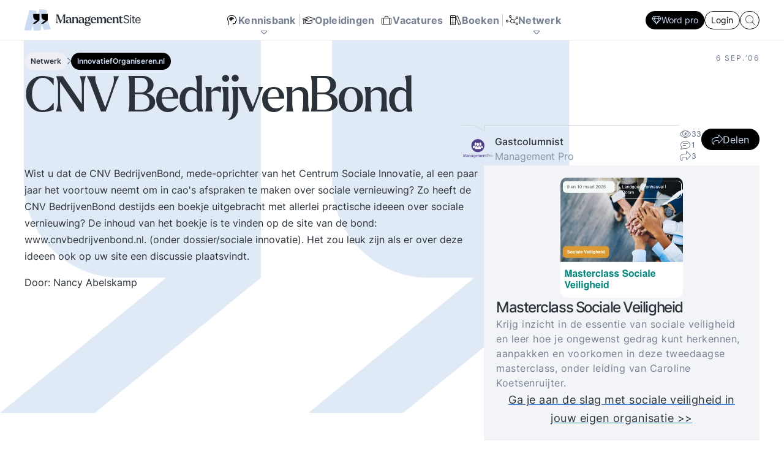

--- FILE ---
content_type: text/html; charset=UTF-8
request_url: https://www.managementsite.nl/innovatieforganiseren/vraagbaak
body_size: 17313
content:
<!DOCTYPE html>
<html lang="nl">
    <head>
        <meta charset="UTF-8">
        <meta name="viewport" content="width=device-width, initial-scale=1.0">
        
        <title>CNV BedrijvenBond - ManagementSite</title>
        
                <meta name="title" content="CNV&#x20;BedrijvenBond&#x20;-&#x20;ManagementSite">
    <meta name="description" content="Wist&#x20;u&#x20;dat&#x20;de&#x20;CNV&#x20;BedrijvenBond,&#x20;mede-oprichter&#x20;van&#x20;het&#x20;Centrum&#x20;Sociale&#x20;Innovatie,&#x20;al&#x20;een&#x20;paar&#x20;jaar&#x20;het&#x20;voortouw&#x20;neemt&#x20;om&#x20;in&#x20;cao&#x27;s&#x20;afspraken&#x20;te&#x20;maken&#x20;over&#x20;sociale&#x20;vernieuwing&#x3F;&#x20;Zo&#x20;heeft&#x20;de&#x20;CNV&#x20;BedrijvenBond&#x20;destijds&#x20;een&#x20;boekje&#x20;uitgebracht&#x20;met&#x20;allerlei&#x20;practische&#x20;ideeen&#x20;over&#x20;sociale&#x20;vernieuwing&#x3F;&#x20;De&#x20;inhoud&#x20;van&#x20;het&#x20;boekje&#x20;is&#x20;te&#x20;vinden&#x20;op&#x20;de&#x20;site&#x20;van&#x20;de&#x20;bond&#x3A;&#x20;www.cnvbedrijvenbond.nl.&#x20;&#x28;onder&#x20;dossier&#x2F;sociale&#x20;innovatie&#x29;.&#x20;Het&#x20;zou&#x20;leuk&#x20;zijn&#x20;als&#x20;er&#x20;over&#x20;deze&#x20;ideeen&#x20;ook&#x20;op&#x20;uw&#x20;site&#x20;een&#x20;discussie&#x20;plaatsvindt.&#x0A;Door&#x3A;&#x20;Nancy&#x20;Abelskamp">
<link rel="canonical" href="https://www.managementsite.nl/innovatieforganiseren/vraagbaak" />

<!-- Open Graph / Facebook -->
<meta property="og:type" content="website">
<meta property="og:url" content="https://www.managementsite.nl/innovatieforganiseren/vraagbaak">
<meta property="og:title" content="CNV&#x20;BedrijvenBond&#x20;-&#x20;ManagementSite">
    <meta property="og:description" content="Wist&#x20;u&#x20;dat&#x20;de&#x20;CNV&#x20;BedrijvenBond,&#x20;mede-oprichter&#x20;van&#x20;het&#x20;Centrum&#x20;Sociale&#x20;Innovatie,&#x20;al&#x20;een&#x20;paar&#x20;jaar&#x20;het&#x20;voortouw&#x20;neemt&#x20;om&#x20;in&#x20;cao&#x27;s&#x20;afspraken&#x20;te&#x20;maken&#x20;over&#x20;sociale&#x20;vernieuwing&#x3F;&#x20;Zo&#x20;heeft&#x20;de&#x20;CNV&#x20;BedrijvenBond&#x20;destijds&#x20;een&#x20;boekje&#x20;uitgebracht&#x20;met&#x20;allerlei&#x20;practische&#x20;ideeen&#x20;over&#x20;sociale&#x20;vernieuwing&#x3F;&#x20;De&#x20;inhoud&#x20;van&#x20;het&#x20;boekje&#x20;is&#x20;te&#x20;vinden&#x20;op&#x20;de&#x20;site&#x20;van&#x20;de&#x20;bond&#x3A;&#x20;www.cnvbedrijvenbond.nl.&#x20;&#x28;onder&#x20;dossier&#x2F;sociale&#x20;innovatie&#x29;.&#x20;Het&#x20;zou&#x20;leuk&#x20;zijn&#x20;als&#x20;er&#x20;over&#x20;deze&#x20;ideeen&#x20;ook&#x20;op&#x20;uw&#x20;site&#x20;een&#x20;discussie&#x20;plaatsvindt.&#x0A;Door&#x3A;&#x20;Nancy&#x20;Abelskamp">
    <meta property="og:image" content="">

<!-- Twitter -->
<meta property="twitter:card" content="summary_large_image">
<meta property="twitter:url" content="https://www.managementsite.nl/innovatieforganiseren/vraagbaak">
<meta property="twitter:title" content="CNV&#x20;BedrijvenBond&#x20;-&#x20;ManagementSite">
    <meta property="twitter:description" content="Wist&#x20;u&#x20;dat&#x20;de&#x20;CNV&#x20;BedrijvenBond,&#x20;mede-oprichter&#x20;van&#x20;het&#x20;Centrum&#x20;Sociale&#x20;Innovatie,&#x20;al&#x20;een&#x20;paar&#x20;jaar&#x20;het&#x20;voortouw&#x20;neemt&#x20;om&#x20;in&#x20;cao&#x27;s&#x20;afspraken&#x20;te&#x20;maken&#x20;over&#x20;sociale&#x20;vernieuwing&#x3F;&#x20;Zo&#x20;heeft&#x20;de&#x20;CNV&#x20;BedrijvenBond&#x20;destijds&#x20;een&#x20;boekje&#x20;uitgebracht&#x20;met&#x20;allerlei&#x20;practische&#x20;ideeen&#x20;over&#x20;sociale&#x20;vernieuwing&#x3F;&#x20;De&#x20;inhoud&#x20;van&#x20;het&#x20;boekje&#x20;is&#x20;te&#x20;vinden&#x20;op&#x20;de&#x20;site&#x20;van&#x20;de&#x20;bond&#x3A;&#x20;www.cnvbedrijvenbond.nl.&#x20;&#x28;onder&#x20;dossier&#x2F;sociale&#x20;innovatie&#x29;.&#x20;Het&#x20;zou&#x20;leuk&#x20;zijn&#x20;als&#x20;er&#x20;over&#x20;deze&#x20;ideeen&#x20;ook&#x20;op&#x20;uw&#x20;site&#x20;een&#x20;discussie&#x20;plaatsvindt.&#x0A;Door&#x3A;&#x20;Nancy&#x20;Abelskamp">
    <meta property="twitter:image" content="">
        
                <link rel="apple-touch-icon" sizes="180x180" href="/img/favicon/apple-touch-icon.png">
        <link rel="icon" type="image/png" sizes="32x32" href="/img/favicon/favicon-32x32.png">
        <link rel="icon" type="image/png" sizes="16x16" href="/img/favicon/favicon-16x16.png">
        <link rel="manifest" href="/img/favicon/site.webmanifest">
        
                <meta name="turbo-cache-control" content="no-cache">
        
                    <link rel="stylesheet" href="/build/front/base.css?v=eea85873753928d5cbc10b0e1e99162fc428a8f0">
<link rel="stylesheet" href="/build/front/article/article_show.module.css?v=eea85873753928d5cbc10b0e1e99162fc428a8f0">
<link rel="stylesheet" href="/build/front/article/_card_sm.css?v=eea85873753928d5cbc10b0e1e99162fc428a8f0">
<link rel="stylesheet" href="/build/front/search/_search_form_main_menu.module.css?v=eea85873753928d5cbc10b0e1e99162fc428a8f0">
            <link rel="stylesheet" href="/build/front/channel/_wordmark.css?v=eea85873753928d5cbc10b0e1e99162fc428a8f0">
<link rel="stylesheet" href="/build/front/article/_counts.module.css?v=eea85873753928d5cbc10b0e1e99162fc428a8f0">
<link rel="stylesheet" href="/build/front/author/_card_sm.css?v=eea85873753928d5cbc10b0e1e99162fc428a8f0">
<link rel="stylesheet" href="/build/front/util/_share.module.css?v=eea85873753928d5cbc10b0e1e99162fc428a8f0">
<link rel="stylesheet" href="/build/front/user/_signup_newsletter_popup.module.css?v=eea85873753928d5cbc10b0e1e99162fc428a8f0">
<link rel="stylesheet" href="/build/front/block/collaborate_show.module.css?v=eea85873753928d5cbc10b0e1e99162fc428a8f0">
<link rel="stylesheet" href="/build/front/comment/_show.module.css?v=eea85873753928d5cbc10b0e1e99162fc428a8f0">
<link rel="stylesheet" href="/build/front/comment/_comment_author.module.css?v=eea85873753928d5cbc10b0e1e99162fc428a8f0">
            
            <link rel="stylesheet" href='/font/inter/font.css'>
            <link rel="stylesheet" href='/font/larken/font.css'>
            <link rel="stylesheet" href='/icon/fontawesome/fontawesome.min.css'>
            <link rel="stylesheet" href='/icon/fontawesome/light.min.css'>
            <link rel="stylesheet" href='/icon/fontawesome/brands.min.css'>
            
            <link rel="stylesheet" href='/build/js/front.min.css?eea85873753928d5cbc10b0e1e99162fc428a8f0'>
            </head>
    <body 
        data-controller=" search"
            >        
            <nav class="main-menu" data-controller="kbmenu nwmenu mainmenubuttons">
        
    <div class="main-menu__top-bar">
        <div class="main-menu__top-bar__inner">
            <div class="main-menu__logo">
                <a href="/">
                    <img src="/img/logo.svg?eea85873753928d5cbc10b0e1e99162fc428a8f0" width="191" height="35" alt="ManagementSite">
                </a>
            </div>
            
            <div class="main-menu__links">
                                                            <a 
                            href="/kennisbank"
                            class=""
                                                                                        data-action="mousemove-&gt;kbmenu&#x23;openSoon&#x20;mouseleave-&gt;kbmenu&#x23;closeSoon"
                                                    >
                            <i class="fal fa-head-side-brain fa-fw"></i>
                            
                            <span>Kennisbank</span>
                            
                                                            <i class="fal fa-caret-down"></i>
                                                    </a>
                                        
                                            <div class="vr"></div>
                                                                                <a 
                            href="/opleidingen"
                            class=""
                                                                                >
                            <i class="fal fa-graduation-cap fa-fw"></i>
                            
                            <span>Opleidingen</span>
                            
                                                    </a>
                                            <a 
                            href="/vacatures"
                            class=""
                                                                                >
                            <i class="fal fa-suitcase fa-fw"></i>
                            
                            <span>Vacatures</span>
                            
                                                    </a>
                                            <a 
                            href="/boeken"
                            class=""
                                                                                >
                            <i class="fal fa-books fa-fw"></i>
                            
                            <span>Boeken</span>
                            
                                                    </a>
                                        
                                            <div class="vr"></div>
                                                                                <a 
                            href="/netwerk"
                            class=""
                                                                                        data-action="mousemove-&gt;nwmenu&#x23;openSoon&#x20;mouseleave-&gt;nwmenu&#x23;closeSoon"
                                                    >
                            <i class="fal fa-chart-network fa-fw"></i>
                            
                            <span>Netwerk</span>
                            
                                                            <i class="fal fa-caret-down"></i>
                                                    </a>
                                        
                                                </div>
            
            <div class="main-menu__buttons">
                                                            <a
                            href="/aanmelden_met_pro?target=https://www.managementsite.nl/innovatieforganiseren/vraagbaak"
                            class="btn btn--sm btn--primary" 
                            data-mainmenubuttons-target="button"
                        >
                            <i class="fal fa-gem"></i>
                            Word pro
                        </a>
                                        
                                            <a
                            href="/inloggen?target=https://www.managementsite.nl/innovatieforganiseren/vraagbaak"
                            class="btn btn--sm btn--secondary" 
                            data-mainmenubuttons-target="button"
                        >
                            Login
                        </a>
                                                    
                <form 
    class="search_1uahw"
    action="/zoeken"
    data-action="submit->search#search"
    data-search-target="form"
>
    <input 
        name="search"
        class="input_1uahw"
        type="text"
        placeholder="Waar bent u naar op zoek?"
        data-search-target="input"
        data-action="
            search#search
            focus->search#showMaybe
            focus->mainmenubuttons#hide
            blur->mainmenubuttons#show
        "
        autocomplete="off"
    >
    
        
        
    <button class="button_1uahw">
        <i class="fal fa-search"></i>
    </button>
</form>            </div>
        </div>
    </div>
    
        <div 
        class="main-menu__kb-bar"
        data-action="
            mouseenter->kbmenu#keepOpen
            mouseleave->kbmenu#closeSoon
        "
        data-kbmenu-target="target"
    >
        <div class="main-menu__kb-channel-bar">
            <div class="top">
                <div class="main-menu__kb-title">
                    <span class="setting " data-action="mouseenter->setting#showEdit mouseleave->setting#hideEdit" data-setting-id="2">Kennisbank</span>
                </div>
                
                <a href="/kennisbank" class="btn btn--primary">
                    <span class="setting " data-action="mouseenter->setting#showEdit mouseleave->setting#hideEdit" data-setting-id="3">Zie overzicht</span>
                </a>
            </div>
            
            <div class="main-menu__kb-channels">
                                                    <a 
                        href="/kennisbank/bestuur"
                        data-channel-id="1"
                        data-kbmenu-target="channel"
                        data-action="
                            mousemove->kbmenu#openSubSoon
                            mouseleave->kbmenu#closeSubSoon
                        "
                        data-kbmenu-channel-id-param="1"
                    >
                        <div class="channel-wordmark" title="Bestuur">
    <div><span>01</span></div>
    <div><span>B</span></div>
</div>                        <b>Bestuur</b>
                        <p>Bestuurlijke inzichten en praktijkervaringen over visie, strategie, sturen op verantwoordelijkheid en bestuurlijke wijsheid. Ook de belangrijke bestuurlijke valkuilen zoals: verhuftering, bestuurlijke drukte, organisatierot en het spel om poen en prestige. Tips en ideeen voor goed bestuur.</p>
                    </a>
                                    <a 
                        href="/kennisbank/innovatie-transitie"
                        data-channel-id="2"
                        data-kbmenu-target="channel"
                        data-action="
                            mousemove->kbmenu#openSubSoon
                            mouseleave->kbmenu#closeSubSoon
                        "
                        data-kbmenu-channel-id-param="2"
                    >
                        <div class="channel-wordmark" title="Innovatie / transitie">
    <div><span>02</span></div>
    <div><span>I/T</span></div>
</div>                        <b>Innovatie / transitie</b>
                        <p>Wat is innovatie? Hoe innovatie realiseren?  Sociale innovatie en een innovatief businessmodel. Zelforganisatie &#039;klein binnen groot&#039;. De transitie naar een zelfsturende organisatie. Distributie van zeggenschap en verantwoordelijkheid naar het laagste niveau in een organisatie waar een vakkundig besluit genomen kan worden.</p>
                    </a>
                                    <a 
                        href="/kennisbank/management"
                        data-channel-id="3"
                        data-kbmenu-target="channel"
                        data-action="
                            mousemove->kbmenu#openSubSoon
                            mouseleave->kbmenu#closeSubSoon
                        "
                        data-kbmenu-channel-id-param="3"
                    >
                        <div class="channel-wordmark" title="Management">
    <div><span>03</span></div>
    <div><span>M</span></div>
</div>                        <b>Management</b>
                        <p>Wat werkt echt? De meest recente inzichten en ervaringen mbt de belangrijkste management onderwerpen, zoals Concurrentiekracht, Corporate communicatie, Digitale transformatie, Leiderschap, Missie en visie

Tips, tools, en business cases voor beter managen en organiseren.</p>
                    </a>
                                    <a 
                        href="/kennisbank/mens-en-werk"
                        data-channel-id="4"
                        data-kbmenu-target="channel"
                        data-action="
                            mousemove->kbmenu#openSubSoon
                            mouseleave->kbmenu#closeSubSoon
                        "
                        data-kbmenu-channel-id-param="4"
                    >
                        <div class="channel-wordmark" title="Mens en Werk">
    <div><span>04</span></div>
    <div><span>MW</span></div>
</div>                        <b>Mens en Werk</b>
                        <p>De balans om het leven en werken goed in te richten. Zingeving, talentontwikkeling en sport helpen. Organisatierot, verhuftering en het spel om poen en prestige zetten op het verkeerde been. Hoe met al die tegenstrijdige krachten omgaan? Hier vindt u een uitgebreid arsenaal aan inzichten en ervaringen over tal van belangrijke onderwerpen mbt mens en werk.</p>
                    </a>
                                    <a 
                        href="/kennisbank/kb-persoonlijke-effectiviteit"
                        data-channel-id="5"
                        data-kbmenu-target="channel"
                        data-action="
                            mousemove->kbmenu#openSubSoon
                            mouseleave->kbmenu#closeSubSoon
                        "
                        data-kbmenu-channel-id-param="5"
                    >
                        <div class="channel-wordmark" title="Persoonlijke Effectiviteit">
    <div><span>05</span></div>
    <div><span>PE</span></div>
</div>                        <b>Persoonlijke Effectiviteit</b>
                        <p>Ken Uzelf! Elke dag zijn er situaties waarin het aankomt op uw persoonlijke effectiviteit. Lastige onderhandelingen, een presentatie voor een kritisch publiek, een vergadering die uit de hand loopt, een acquisitie gesprek waar u tegenop kijkt. Doe uw voordeel met de handreikingen binnen de kennisbank.</p>
                    </a>
                                    <a 
                        href="/kennisbank/vakgebieden"
                        data-channel-id="6"
                        data-kbmenu-target="channel"
                        data-action="
                            mousemove->kbmenu#openSubSoon
                            mouseleave->kbmenu#closeSubSoon
                        "
                        data-kbmenu-channel-id-param="6"
                    >
                        <div class="channel-wordmark" title="Vakgebieden en Sectoren">
    <div><span>06</span></div>
    <div><span>VS</span></div>
</div>                        <b>Vakgebieden en Sectoren</b>
                        <p>Volg de laatste ontwikkelingen binnen uw vakgebied of in uw sector.  Ontwikkel Strategisch HRM, De rol van de financieel manager. De slaagkansen van ICT projecten? Ieder zijn eigen specialisme en vaardigheden. Volg de laatste trends voor elke professional.</p>
                    </a>
                            </div>
        </div>
        
                    <div 
                class="main-menu__kb-subjects"
                data-kbmenu-target="sub"
                data-channel-id="1"
                data-action="
                    mouseenter->kbmenu#keepSubOpen
                    mouseleave->kbmenu#closeSubSoon
                "
                data-kbmenu-channel-id-param="1"
            >
                <div>
                                            <a href="/kennisbank/bestuur/besturing">
                            <span>
                                Besturen en organiseren
                            </span>
                            <i class="fal fa-arrow-circle-right"></i>
                        </a>
                                            <a href="/kennisbank/bestuur/bureaucratie">
                            <span>
                                Bureaucratie
                            </span>
                            <i class="fal fa-arrow-circle-right"></i>
                        </a>
                                            <a href="/kennisbank/bestuur/business-case">
                            <span>
                                Business case
                            </span>
                            <i class="fal fa-arrow-circle-right"></i>
                        </a>
                                            <a href="/kennisbank/bestuur/concurrentiekracht">
                            <span>
                                Concurrentiekracht
                            </span>
                            <i class="fal fa-arrow-circle-right"></i>
                        </a>
                                            <a href="/kennisbank/bestuur/corporate-communicatie">
                            <span>
                                Corporate communicatie
                            </span>
                            <i class="fal fa-arrow-circle-right"></i>
                        </a>
                                            <a href="/kennisbank/bestuur/corporate-governance">
                            <span>
                                Corporate governance
                            </span>
                            <i class="fal fa-arrow-circle-right"></i>
                        </a>
                                            <a href="/kennisbank/bestuur/fusie">
                            <span>
                                Fusie
                            </span>
                            <i class="fal fa-arrow-circle-right"></i>
                        </a>
                                            <a href="/kennisbank/bestuur/globalisering">
                            <span>
                                Globalisering
                            </span>
                            <i class="fal fa-arrow-circle-right"></i>
                        </a>
                                            <a href="/kennisbank/bestuur/kernwaarden">
                            <span>
                                Kernwaarden
                            </span>
                            <i class="fal fa-arrow-circle-right"></i>
                        </a>
                                            <a href="/kennisbank/bestuur/kritische-succesfactoren">
                            <span>
                                Kritische succesfactoren
                            </span>
                            <i class="fal fa-arrow-circle-right"></i>
                        </a>
                                            <a href="/kennisbank/bestuur/leiderschap">
                            <span>
                                Leiderschap
                            </span>
                            <i class="fal fa-arrow-circle-right"></i>
                        </a>
                                            <a href="/kennisbank/bestuur/marketingplan">
                            <span>
                                Marketingplan
                            </span>
                            <i class="fal fa-arrow-circle-right"></i>
                        </a>
                                            <a href="/kennisbank/bestuur/missie-visie">
                            <span>
                                Missie en visie
                            </span>
                            <i class="fal fa-arrow-circle-right"></i>
                        </a>
                                            <a href="/kennisbank/bestuur/netwerkorganisatie">
                            <span>
                                Netwerkorganisatie
                            </span>
                            <i class="fal fa-arrow-circle-right"></i>
                        </a>
                                            <a href="/kennisbank/bestuur/ondernemingsplan-businessplan">
                            <span>
                                Ondernemingsplan, businessplan
                            </span>
                            <i class="fal fa-arrow-circle-right"></i>
                        </a>
                                            <a href="/kennisbank/bestuur/organisatiecultuur">
                            <span>
                                Organisatiecultuur
                            </span>
                            <i class="fal fa-arrow-circle-right"></i>
                        </a>
                                            <a href="/kennisbank/bestuur/organisatieontwerp">
                            <span>
                                Bedrijfskunde &amp; Organisatieontwerp
                            </span>
                            <i class="fal fa-arrow-circle-right"></i>
                        </a>
                                            <a href="/kennisbank/bestuur/reputatie-management">
                            <span>
                                Reputatie management
                            </span>
                            <i class="fal fa-arrow-circle-right"></i>
                        </a>
                                            <a href="/kennisbank/bestuur/alliantiemanagement">
                            <span>
                                Samenwerking tussen organisaties
                            </span>
                            <i class="fal fa-arrow-circle-right"></i>
                        </a>
                                            <a href="/kennisbank/bestuur/strategie">
                            <span>
                                Strategie ontwikkeling en uitvoering
                            </span>
                            <i class="fal fa-arrow-circle-right"></i>
                        </a>
                                    </div>
            </div>
                    <div 
                class="main-menu__kb-subjects"
                data-kbmenu-target="sub"
                data-channel-id="2"
                data-action="
                    mouseenter->kbmenu#keepSubOpen
                    mouseleave->kbmenu#closeSubSoon
                "
                data-kbmenu-channel-id-param="2"
            >
                <div>
                                            <a href="/kennisbank/innovatie-transitie/business-model-verdienmodel">
                            <span>
                                Business model, verdienmodel
                            </span>
                            <i class="fal fa-arrow-circle-right"></i>
                        </a>
                                            <a href="/kennisbank/innovatie-transitie/continue-resultaatverbetering">
                            <span>
                                Continue resultaatverbetering
                            </span>
                            <i class="fal fa-arrow-circle-right"></i>
                        </a>
                                            <a href="/kennisbank/innovatie-transitie/digitale-transformatie-organisaties">
                            <span>
                                Digitale transformatie
                            </span>
                            <i class="fal fa-arrow-circle-right"></i>
                        </a>
                                            <a href="/kennisbank/innovatie-transitie/disruptie">
                            <span>
                                Disruptie
                            </span>
                            <i class="fal fa-arrow-circle-right"></i>
                        </a>
                                            <a href="/kennisbank/innovatie-transitie/duurzaam">
                            <span>
                                Duurzaam ondernemen
                            </span>
                            <i class="fal fa-arrow-circle-right"></i>
                        </a>
                                            <a href="/kennisbank/innovatie-transitie/innovatie">
                            <span>
                                Innovatie
                            </span>
                            <i class="fal fa-arrow-circle-right"></i>
                        </a>
                                            <a href="/kennisbank/innovatie-transitie/innovatief-organiseren">
                            <span>
                                Innovatief organiseren
                            </span>
                            <i class="fal fa-arrow-circle-right"></i>
                        </a>
                                            <a href="/kennisbank/innovatie-transitie/kennismanagement">
                            <span>
                                Kennismanagement
                            </span>
                            <i class="fal fa-arrow-circle-right"></i>
                        </a>
                                            <a href="/kennisbank/innovatie-transitie/sturen-op-verantwoordelijkheid">
                            <span>
                                Sturen op verantwoordelijkheid
                            </span>
                            <i class="fal fa-arrow-circle-right"></i>
                        </a>
                                            <a href="/kennisbank/innovatie-transitie/wendbaarheid-organisaties">
                            <span>
                                Agile werken en Wendbaarheid
                            </span>
                            <i class="fal fa-arrow-circle-right"></i>
                        </a>
                                            <a href="/kennisbank/innovatie-transitie/zelfsturing-zelforganisatie-zelfsturende-teams">
                            <span>
                                Zelforganisatie en zelfsturende teams
                            </span>
                            <i class="fal fa-arrow-circle-right"></i>
                        </a>
                                            <a href="/kennisbank/innovatie-transitie/ict-projectmanagement-bij-de-overheid">
                            <span>
                                ICT projectmanagement bij de overheid
                            </span>
                            <i class="fal fa-arrow-circle-right"></i>
                        </a>
                                            <a href="/kennisbank/innovatie-transitie/artificial-intelligence">
                            <span>
                                Artificial Intelligence
                            </span>
                            <i class="fal fa-arrow-circle-right"></i>
                        </a>
                                            <a href="/kennisbank/innovatie-transitie/interactie-patronen-voorbeelden-hoe-hanteren-essentie-en-principes">
                            <span>
                                Interactie patronen
                            </span>
                            <i class="fal fa-arrow-circle-right"></i>
                        </a>
                                    </div>
            </div>
                    <div 
                class="main-menu__kb-subjects"
                data-kbmenu-target="sub"
                data-channel-id="3"
                data-action="
                    mouseenter->kbmenu#keepSubOpen
                    mouseleave->kbmenu#closeSubSoon
                "
                data-kbmenu-channel-id-param="3"
            >
                <div>
                                            <a href="/kennisbank/management/balanced-scorecard">
                            <span>
                                Balanced Scorecard
                            </span>
                            <i class="fal fa-arrow-circle-right"></i>
                        </a>
                                            <a href="/kennisbank/management/competentie-management">
                            <span>
                                Competentie management
                            </span>
                            <i class="fal fa-arrow-circle-right"></i>
                        </a>
                                            <a href="/kennisbank/management/complexiteit-versus-eenvoud-organisaties">
                            <span>
                                Complexiteit versus eenvoud in organisaties
                            </span>
                            <i class="fal fa-arrow-circle-right"></i>
                        </a>
                                            <a href="/kennisbank/management/crisismanagement">
                            <span>
                                Crisismanagement
                            </span>
                            <i class="fal fa-arrow-circle-right"></i>
                        </a>
                                            <a href="/kennisbank/management/internet-en-uw-bedrijf">
                            <span>
                                Internet en uw bedrijf
                            </span>
                            <i class="fal fa-arrow-circle-right"></i>
                        </a>
                                            <a href="/kennisbank/management/it-business">
                            <span>
                                IT en Business
                            </span>
                            <i class="fal fa-arrow-circle-right"></i>
                        </a>
                                            <a href="/kennisbank/management/klachtenmanagement">
                            <span>
                                Klachtenmanagement
                            </span>
                            <i class="fal fa-arrow-circle-right"></i>
                        </a>
                                            <a href="/kennisbank/management/klantgerichtheid">
                            <span>
                                Klantgerichtheid
                            </span>
                            <i class="fal fa-arrow-circle-right"></i>
                        </a>
                                            <a href="/kennisbank/management/kwaliteitsmanagement">
                            <span>
                                Kwaliteitsmanagement
                            </span>
                            <i class="fal fa-arrow-circle-right"></i>
                        </a>
                                            <a href="/kennisbank/management/lean">
                            <span>
                                Lean management en werken
                            </span>
                            <i class="fal fa-arrow-circle-right"></i>
                        </a>
                                            <a href="/kennisbank/management/management-cases">
                            <span>
                                Management cases
                            </span>
                            <i class="fal fa-arrow-circle-right"></i>
                        </a>
                                            <a href="/kennisbank/management/management-development">
                            <span>
                                Management Development
                            </span>
                            <i class="fal fa-arrow-circle-right"></i>
                        </a>
                                            <a href="/kennisbank/management/management-modellen">
                            <span>
                                Management modellen
                            </span>
                            <i class="fal fa-arrow-circle-right"></i>
                        </a>
                                            <a href="/kennisbank/management/ondernemerschap">
                            <span>
                                Ondernemerschap
                            </span>
                            <i class="fal fa-arrow-circle-right"></i>
                        </a>
                                            <a href="/kennisbank/management/oplossingsgericht-managen">
                            <span>
                                Oplossingsgericht managen
                            </span>
                            <i class="fal fa-arrow-circle-right"></i>
                        </a>
                                            <a href="/kennisbank/management/outsourcing">
                            <span>
                                Outsourcing en off-shoring
                            </span>
                            <i class="fal fa-arrow-circle-right"></i>
                        </a>
                                            <a href="/kennisbank/management/performance-management">
                            <span>
                                Performance management
                            </span>
                            <i class="fal fa-arrow-circle-right"></i>
                        </a>
                                            <a href="/kennisbank/management/prestatie-indicatoren">
                            <span>
                                Prestatie indicatoren
                            </span>
                            <i class="fal fa-arrow-circle-right"></i>
                        </a>
                                            <a href="/kennisbank/management/projectmanagement">
                            <span>
                                Projectmanagement
                            </span>
                            <i class="fal fa-arrow-circle-right"></i>
                        </a>
                                            <a href="/kennisbank/management/rijnlands-organiseren">
                            <span>
                                Rijnlands Organiseren
                            </span>
                            <i class="fal fa-arrow-circle-right"></i>
                        </a>
                                            <a href="/kennisbank/management/risicomanagement">
                            <span>
                                Risicomanagement
                            </span>
                            <i class="fal fa-arrow-circle-right"></i>
                        </a>
                                            <a href="/kennisbank/management/scrum-agile">
                            <span>
                                Scrum - Agile
                            </span>
                            <i class="fal fa-arrow-circle-right"></i>
                        </a>
                                            <a href="/kennisbank/management/slimmer-werken">
                            <span>
                                Slimmer werken
                            </span>
                            <i class="fal fa-arrow-circle-right"></i>
                        </a>
                                            <a href="/kennisbank/management/verandermanagement">
                            <span>
                                Verandermanagement
                            </span>
                            <i class="fal fa-arrow-circle-right"></i>
                        </a>
                                            <a href="/kennisbank/management/weerstand-tegen-verandering">
                            <span>
                                Weerstand tegen verandering
                            </span>
                            <i class="fal fa-arrow-circle-right"></i>
                        </a>
                                    </div>
            </div>
                    <div 
                class="main-menu__kb-subjects"
                data-kbmenu-target="sub"
                data-channel-id="4"
                data-action="
                    mouseenter->kbmenu#keepSubOpen
                    mouseleave->kbmenu#closeSubSoon
                "
                data-kbmenu-channel-id-param="4"
            >
                <div>
                                            <a href="/kennisbank/mens-en-werk/betrokkenheid-commitment">
                            <span>
                                Betrokkenheid, commitment
                            </span>
                            <i class="fal fa-arrow-circle-right"></i>
                        </a>
                                            <a href="/kennisbank/mens-en-werk/burnout-stress-werkdruk">
                            <span>
                                Burn-out, stress, werkdruk
                            </span>
                            <i class="fal fa-arrow-circle-right"></i>
                        </a>
                                            <a href="/kennisbank/mens-en-werk/menselijke-maat">
                            <span>
                                De Menselijke maat
                            </span>
                            <i class="fal fa-arrow-circle-right"></i>
                        </a>
                                            <a href="/kennisbank/mens-en-werk/diversiteit">
                            <span>
                                Diversiteit in organisaties
                            </span>
                            <i class="fal fa-arrow-circle-right"></i>
                        </a>
                                            <a href="/kennisbank/mens-en-werk/ethiek-integriteit-moreel-kompas">
                            <span>
                                Ethiek, integriteit, moreel kompas
                            </span>
                            <i class="fal fa-arrow-circle-right"></i>
                        </a>
                                            <a href="/kennisbank/mens-en-werk/nieuwe-werken">
                            <span>
                                Het Nieuwe Werken
                            </span>
                            <i class="fal fa-arrow-circle-right"></i>
                        </a>
                                            <a href="/kennisbank/mens-en-werk/het-spel-om-poen-en-prestige">
                            <span>
                                Het spel om poen en prestige
                            </span>
                            <i class="fal fa-arrow-circle-right"></i>
                        </a>
                                            <a href="/kennisbank/mens-en-werk/hufters-op-de-werkvloer">
                            <span>
                                Hufters op de werkvloer
                            </span>
                            <i class="fal fa-arrow-circle-right"></i>
                        </a>
                                            <a href="/kennisbank/mens-en-werk/investors-in-people">
                            <span>
                                Investors in People
                            </span>
                            <i class="fal fa-arrow-circle-right"></i>
                        </a>
                                            <a href="/kennisbank/mens-en-werk/scholing-en-werk">
                            <span>
                                Scholing en werk
                            </span>
                            <i class="fal fa-arrow-circle-right"></i>
                        </a>
                                            <a href="/kennisbank/mens-en-werk/seks-en-werk">
                            <span>
                                Seks en werk
                            </span>
                            <i class="fal fa-arrow-circle-right"></i>
                        </a>
                                            <a href="/kennisbank/mens-en-werk/social-media">
                            <span>
                                Social Media in en om de organisatie
                            </span>
                            <i class="fal fa-arrow-circle-right"></i>
                        </a>
                                            <a href="/kennisbank/mens-en-werk/solliciteren-recruteren">
                            <span>
                                Solliciteren, recruteren
                            </span>
                            <i class="fal fa-arrow-circle-right"></i>
                        </a>
                                            <a href="/kennisbank/mens-en-werk/sport-en-werk">
                            <span>
                                SportManagement
                            </span>
                            <i class="fal fa-arrow-circle-right"></i>
                        </a>
                                            <a href="/kennisbank/mens-en-werk/talent-ontwikkeling">
                            <span>
                                Talent ontwikkeling
                            </span>
                            <i class="fal fa-arrow-circle-right"></i>
                        </a>
                                            <a href="/kennisbank/mens-en-werk/verwaarlozing-en-organisatierot">
                            <span>
                                Verwaarlozing en organisatierot
                            </span>
                            <i class="fal fa-arrow-circle-right"></i>
                        </a>
                                            <a href="/kennisbank/mens-en-werk/werkvloer">
                            <span>
                                Werkvloer
                            </span>
                            <i class="fal fa-arrow-circle-right"></i>
                        </a>
                                            <a href="/kennisbank/mens-en-werk/work-life-balance">
                            <span>
                                Work-Life Balance
                            </span>
                            <i class="fal fa-arrow-circle-right"></i>
                        </a>
                                            <a href="/kennisbank/mens-en-werk/zingeving">
                            <span>
                                Zingeving in werk en organisatie
                            </span>
                            <i class="fal fa-arrow-circle-right"></i>
                        </a>
                                    </div>
            </div>
                    <div 
                class="main-menu__kb-subjects"
                data-kbmenu-target="sub"
                data-channel-id="5"
                data-action="
                    mouseenter->kbmenu#keepSubOpen
                    mouseleave->kbmenu#closeSubSoon
                "
                data-kbmenu-channel-id-param="5"
            >
                <div>
                                            <a href="/kennisbank/kb-persoonlijke-effectiviteit/accountmanagement">
                            <span>
                                Accountmanagement
                            </span>
                            <i class="fal fa-arrow-circle-right"></i>
                        </a>
                                            <a href="/kennisbank/kb-persoonlijke-effectiviteit/acquisitie">
                            <span>
                                Acquisitie
                            </span>
                            <i class="fal fa-arrow-circle-right"></i>
                        </a>
                                            <a href="/kennisbank/kb-persoonlijke-effectiviteit/assessment">
                            <span>
                                Assessment
                            </span>
                            <i class="fal fa-arrow-circle-right"></i>
                        </a>
                                            <a href="/kennisbank/kb-persoonlijke-effectiviteit/beoordelen">
                            <span>
                                Beoordelen
                            </span>
                            <i class="fal fa-arrow-circle-right"></i>
                        </a>
                                            <a href="/kennisbank/kb-persoonlijke-effectiviteit/beter-schrijven">
                            <span>
                                Beter Schrijven
                            </span>
                            <i class="fal fa-arrow-circle-right"></i>
                        </a>
                                            <a href="/kennisbank/kb-persoonlijke-effectiviteit/coaching">
                            <span>
                                Coaching
                            </span>
                            <i class="fal fa-arrow-circle-right"></i>
                        </a>
                                            <a href="/kennisbank/kb-persoonlijke-effectiviteit/conflicthantering-mediation">
                            <span>
                                Conflicthantering / Mediation
                            </span>
                            <i class="fal fa-arrow-circle-right"></i>
                        </a>
                                            <a href="/kennisbank/kb-persoonlijke-effectiviteit/creativiteit">
                            <span>
                                Creativiteit
                            </span>
                            <i class="fal fa-arrow-circle-right"></i>
                        </a>
                                            <a href="/kennisbank/kb-persoonlijke-effectiviteit/emotie-management">
                            <span>
                                Emotie management
                            </span>
                            <i class="fal fa-arrow-circle-right"></i>
                        </a>
                                            <a href="/kennisbank/kb-persoonlijke-effectiviteit/feedback">
                            <span>
                                Feedback
                            </span>
                            <i class="fal fa-arrow-circle-right"></i>
                        </a>
                                            <a href="/kennisbank/kb-persoonlijke-effectiviteit/gedragsverandering">
                            <span>
                                Gedragsverandering
                            </span>
                            <i class="fal fa-arrow-circle-right"></i>
                        </a>
                                            <a href="/kennisbank/kb-persoonlijke-effectiviteit/interne-communicatie-samenwerking">
                            <span>
                                Interne communicatie en samenwerking
                            </span>
                            <i class="fal fa-arrow-circle-right"></i>
                        </a>
                                            <a href="/kennisbank/kb-persoonlijke-effectiviteit/leiding-ontvangen-omgaan-met-baas">
                            <span>
                                Leiding ontvangen
                            </span>
                            <i class="fal fa-arrow-circle-right"></i>
                        </a>
                                            <a href="/kennisbank/kb-persoonlijke-effectiviteit/leidinggeven">
                            <span>
                                Leidinggeven
                            </span>
                            <i class="fal fa-arrow-circle-right"></i>
                        </a>
                                            <a href="/kennisbank/kb-persoonlijke-effectiviteit/onderhandelen">
                            <span>
                                Onderhandelen
                            </span>
                            <i class="fal fa-arrow-circle-right"></i>
                        </a>
                                            <a href="/kennisbank/kb-persoonlijke-effectiviteit/personal-branding">
                            <span>
                                Personal Branding
                            </span>
                            <i class="fal fa-arrow-circle-right"></i>
                        </a>
                                            <a href="/kennisbank/kb-persoonlijke-effectiviteit/presentatie">
                            <span>
                                Presentatie
                            </span>
                            <i class="fal fa-arrow-circle-right"></i>
                        </a>
                                            <a href="/kennisbank/kb-persoonlijke-effectiviteit/probleemoplossing-en-besluitvorming">
                            <span>
                                Probleemoplossing en besluitvorming
                            </span>
                            <i class="fal fa-arrow-circle-right"></i>
                        </a>
                                            <a href="/kennisbank/kb-persoonlijke-effectiviteit/professionalisering">
                            <span>
                                Professionalisering
                            </span>
                            <i class="fal fa-arrow-circle-right"></i>
                        </a>
                                            <a href="/kennisbank/kb-persoonlijke-effectiviteit/sociale-vaardigheden">
                            <span>
                                Sociale vaardigheden
                            </span>
                            <i class="fal fa-arrow-circle-right"></i>
                        </a>
                                            <a href="/kennisbank/kb-persoonlijke-effectiviteit/team-ontwikkeling">
                            <span>
                                Team ontwikkeling
                            </span>
                            <i class="fal fa-arrow-circle-right"></i>
                        </a>
                                            <a href="/kennisbank/kb-persoonlijke-effectiviteit/vergaderen">
                            <span>
                                Vergaderen
                            </span>
                            <i class="fal fa-arrow-circle-right"></i>
                        </a>
                                    </div>
            </div>
                    <div 
                class="main-menu__kb-subjects"
                data-kbmenu-target="sub"
                data-channel-id="6"
                data-action="
                    mouseenter->kbmenu#keepSubOpen
                    mouseleave->kbmenu#closeSubSoon
                "
                data-kbmenu-channel-id-param="6"
            >
                <div>
                                            <a href="/kennisbank/vakgebieden/inkoop">
                            <span>
                                Beter inkopen
                            </span>
                            <i class="fal fa-arrow-circle-right"></i>
                        </a>
                                            <a href="/kennisbank/vakgebieden/detailhandel-retail">
                            <span>
                                Detailhandel &amp; retail
                            </span>
                            <i class="fal fa-arrow-circle-right"></i>
                        </a>
                                            <a href="/kennisbank/vakgebieden/familiebedrijven">
                            <span>
                                Familiebedrijven
                            </span>
                            <i class="fal fa-arrow-circle-right"></i>
                        </a>
                                            <a href="/kennisbank/vakgebieden/financieel-management">
                            <span>
                                Financieel management
                            </span>
                            <i class="fal fa-arrow-circle-right"></i>
                        </a>
                                            <a href="/kennisbank/vakgebieden/human-resources-management">
                            <span>
                                Human Resources Management
                            </span>
                            <i class="fal fa-arrow-circle-right"></i>
                        </a>
                                            <a href="/kennisbank/vakgebieden/ict-internet">
                            <span>
                                ICT &amp; Internet
                            </span>
                            <i class="fal fa-arrow-circle-right"></i>
                        </a>
                                            <a href="/kennisbank/vakgebieden/logistiek-supply-chain-management">
                            <span>
                                Logistiek &amp; Supply chain management
                            </span>
                            <i class="fal fa-arrow-circle-right"></i>
                        </a>
                                            <a href="/kennisbank/vakgebieden/non-profit-semi-publieke-organisaties-bestuur">
                            <span>
                                Non-profit
                            </span>
                            <i class="fal fa-arrow-circle-right"></i>
                        </a>
                                            <a href="/kennisbank/vakgebieden/onderwijs">
                            <span>
                                Onderwijs
                            </span>
                            <i class="fal fa-arrow-circle-right"></i>
                        </a>
                                            <a href="/kennisbank/vakgebieden/online-marketing">
                            <span>
                                Online Marketing
                            </span>
                            <i class="fal fa-arrow-circle-right"></i>
                        </a>
                                            <a href="/kennisbank/vakgebieden/organisatieadvies-consultancy">
                            <span>
                                Organisatieadvies en consultancy
                            </span>
                            <i class="fal fa-arrow-circle-right"></i>
                        </a>
                                            <a href="/kennisbank/vakgebieden/overheid">
                            <span>
                                Overheid
                            </span>
                            <i class="fal fa-arrow-circle-right"></i>
                        </a>
                                            <a href="/kennisbank/vakgebieden/personeelsbeleid">
                            <span>
                                Personeelsbeleid
                            </span>
                            <i class="fal fa-arrow-circle-right"></i>
                        </a>
                                            <a href="/kennisbank/vakgebieden/beter-verkopen-sales">
                            <span>
                                Sales / Verkopen
                            </span>
                            <i class="fal fa-arrow-circle-right"></i>
                        </a>
                                            <a href="/kennisbank/vakgebieden/zakelijke-dienstverlening">
                            <span>
                                Zakelijke dienstverlening
                            </span>
                            <i class="fal fa-arrow-circle-right"></i>
                        </a>
                                            <a href="/kennisbank/vakgebieden/zorg">
                            <span>
                                Zorg
                            </span>
                            <i class="fal fa-arrow-circle-right"></i>
                        </a>
                                    </div>
            </div>
            </div>
    
        <div 
        class="main-menu__nw-bar"
        data-action="
            mouseenter->nwmenu#keepOpen
            mouseleave->nwmenu#closeSoon
        "
        data-nwmenu-target="target"
    >
        <div class="main-menu__nw-partner-bar">
            <div class="top">
                <div class="main-menu__nw-title">
                    <span class="setting " data-action="mouseenter->setting#showEdit mouseleave->setting#hideEdit" data-setting-id="153">Netwerk</span>
                </div>
                
                <a href="/netwerk" class="btn btn--secondary">
                    <span class="setting " data-action="mouseenter->setting#showEdit mouseleave->setting#hideEdit" data-setting-id="154">Zie overzicht</span>
                </a>
            </div>
            
            <div class="main-menu__nw-partners">
                                                    <a 
                        href="/netwerk/jonge-bazen"
                        data-partner-id="3"
                        data-nwmenu-target="partner"
                        data-action="
                            mousemove->nwmenu#openPartnerSoon
                            mouseleave->nwmenu#closePartnerSoon
                        "
                        data-nwmenu-partner-id-param="3"
                    >
                        <img src="/resized/2022/12/jonge-bazen-gekaderd.png_500x500_nocrop.webp">
                        <span>De praktijk van het jonge leiding geven</span>
                    </a>
                                    <a 
                        href="/netwerk/de-laatste-meter"
                        data-partner-id="4"
                        data-nwmenu-target="partner"
                        data-action="
                            mousemove->nwmenu#openPartnerSoon
                            mouseleave->nwmenu#closePartnerSoon
                        "
                        data-nwmenu-partner-id-param="4"
                    >
                        <img src="/resized/2022/12/de-laatste-meter-gekaderd.png_500x500_nocrop.webp">
                        <span>Het einde in logistiek</span>
                    </a>
                                    <a 
                        href="/netwerk/management-pro"
                        data-partner-id="1"
                        data-nwmenu-target="partner"
                        data-action="
                            mousemove->nwmenu#openPartnerSoon
                            mouseleave->nwmenu#closePartnerSoon
                        "
                        data-nwmenu-partner-id-param="1"
                    >
                        <img src="/resized/2022/12/management-pro-gekaderd.png_500x500_nocrop.webp">
                        <span>De management trendwatcher</span>
                    </a>
                                    <a 
                        href="/netwerk/1-minute-manager"
                        data-partner-id="6"
                        data-nwmenu-target="partner"
                        data-action="
                            mousemove->nwmenu#openPartnerSoon
                            mouseleave->nwmenu#closePartnerSoon
                        "
                        data-nwmenu-partner-id-param="6"
                    >
                        <img src="/resized/2022/12/1-minute-manager-gekaderd.png_500x500_nocrop.webp">
                        <span>De management almanak</span>
                    </a>
                                    <a 
                        href="/netwerk/innovatieforganiseren"
                        data-partner-id="5"
                        data-nwmenu-target="partner"
                        data-action="
                            mousemove->nwmenu#openPartnerSoon
                            mouseleave->nwmenu#closePartnerSoon
                        "
                        data-nwmenu-partner-id-param="5"
                    >
                        <img src="/resized/2022/12/innovatief-organiseren-gekaderd.png_500x500_nocrop.webp">
                        <span>Forum slimmer werken en sociale innovatie</span>
                    </a>
                                    <a 
                        href="/netwerk/gek-op-klanten"
                        data-partner-id="2"
                        data-nwmenu-target="partner"
                        data-action="
                            mousemove->nwmenu#openPartnerSoon
                            mouseleave->nwmenu#closePartnerSoon
                        "
                        data-nwmenu-partner-id-param="2"
                    >
                        <img src="/resized/2022/12/gek-op-klanten-gekaderd.png_500x500_nocrop.webp">
                        <span>Uw dagelijkse marketing prikkel</span>
                    </a>
                            </div>
        </div>
        
                    <div 
                class="main-menu__nw-articles"
                data-nwmenu-target="partner"
                data-partner-id="3"
                data-action="
                    mouseenter->nwmenu#keepPartnerOpen
                    mouseleave->nwmenu#closePartnerSoon
                "
                data-nwmenu-partner-id-param="3"
            >
                <div class="left">
                    <div class="title">Jonge Bazen</div>
                    <div class="subtitle">De praktijk van het jonge leiding geven</div>
                    <div class="text-block"><p>Bert Overbeek is management-trainer, team-coach en interim manager. Opgeleid door NS en Schouten en Nelissen, besloot hij na 25 jaar loondienst om voor zichzelf te gaan werken. &nbsp;Hij wilde zijn klanten meer op maat bedienen.&nbsp; Ook wilde hij de kwaliteit van zijn werk vergroten en hij had het gevoel dat hij daarvoor onafhankelijk moest kunnen opereren.&nbsp;&nbsp;</p>
<p>Prof. dr. Mastenbroek van Managementsite &lsquo;ontdekte&rsquo; dat Bert een originele management-denker en -schrijver was. Hij vroeg hem in 2006 of hij een weblog voor jonge managers wilde bijhouden, als partnerlink van het veelgelezen ManagementSite. Sindsdien schreef hij meer dan 2000 artikelen zeven managementboeken. &nbsp;Ze werden uitgegeven door Haystack en door Futuro Uitgevers. Vier boeken werden bestsellers en eindigden in de Managementboek top 5.&nbsp;</p>
<p>Overbeek vindt kennisdeling zo belangrijk, dat hij hier op Jongebazen de finesses van het managementvak deelt met zijn collega&rsquo;s. Het is nodig in tijden van verandering. Aritificial Intelligence heeft dan ook volop zijn aandacht, maar vooral in combinatie met gedrag: wat wordt de rol van de mens straks en hoe kan hij zich daarop voorbereiden? Het gaat bij Bert trouwens&nbsp; niet alleen over AI. In zijn boek 'De Schakelaar' zet hij uiteen hoe hij vindt dat de manager van de toekomst zijn teams tot maximale prestaties kan leiden.&nbsp;</p>
<p>Correspondentie met Bert Overbeek gaat via icloud.com. Gewoon zijn naam in kleine letters ervoor en er is contact. Zijn website? bertoverbeek.com&nbsp;</p></div>
                </div>
                <div class="right">
                                            <a href="/jonge-bazen/elke-generatie-vindt-het-wiel-opnieuw-uit" class="article-card article-card--sm" data-test="article-card--sm">
    <div class="top">
                
        <time>17 jan.‘26</time>
    </div>
    
    <div class="middle">
        <img src="/resized/2026/01/08bca0c0-bfdb-42fe-be24-4f7d8595781d-md.jpg_200x200_crop.webp" alt="08bca0c0 bfdb 42fe be24 4f7d8595781d md">
        
        <flex-col gap="0px">
            <h4 title="Elke generatie vindt het wiel opnieuw uit">Elke generatie vindt het wiel opnieuw uit</h4>
            <h6>Bert Overbeek</h6>
        </flex-col>
    </div>
    
    <div class="bottom">
        <div title="Aantal pageviews" class="count-row_9ikc6">
    <i class="fal fa-fw fa-eye"></i>
    <span>28</span>
</div>

<div title="Aantal reacties" class="count-row_9ikc6">
    <i class="fal fa-fw fa-comment-lines"></i>
    <span>0</span>
</div>

    </div>
</a>                                            <a href="/jonge-bazen/de-helse-tour-om-break-out-rooms-in-teams-te-krijgen-als-je-een-family-account-hebt" class="article-card article-card--sm" data-test="article-card--sm">
    <div class="top">
                
        <time>10 jan.‘26</time>
    </div>
    
    <div class="middle">
        <img src="/resized/2026/01/0124af1e-cd38-4305-b578-8633fa442f1e-md.jpg_200x200_crop.webp" alt="0124af1e cd38 4305 b578 8633fa442f1e md">
        
        <flex-col gap="0px">
            <h4 title="De helse tour om break out rooms in Teams te krijgen als je een family account hebt">De helse tour om break out rooms in Teams te krijgen als je een family account hebt</h4>
            <h6>Bert Overbeek</h6>
        </flex-col>
    </div>
    
    <div class="bottom">
        <div title="Aantal pageviews" class="count-row_9ikc6">
    <i class="fal fa-fw fa-eye"></i>
    <span>62</span>
</div>

<div title="Aantal reacties" class="count-row_9ikc6">
    <i class="fal fa-fw fa-comment-lines"></i>
    <span>0</span>
</div>

    </div>
</a>                                            <a href="/jonge-bazen/leren-en-veranderen-als-netwerkcompetitie-in-het-brein" class="article-card article-card--sm" data-test="article-card--sm">
    <div class="top">
                
        <time>4 jan.‘26</time>
    </div>
    
    <div class="middle">
        <img src="/resized/2026/01/da54d427-fc4d-4650-9b29-7c4237672dde-md.jpg_200x200_crop.webp" alt="da54d427 fc4d 4650 9b29 7c4237672dde md">
        
        <flex-col gap="0px">
            <h4 title="Leren en veranderen als netwerkcompetitie in het brein">Leren en veranderen als netwerkcompetitie in het brein</h4>
            <h6>Bert Overbeek</h6>
        </flex-col>
    </div>
    
    <div class="bottom">
        <div title="Aantal pageviews" class="count-row_9ikc6">
    <i class="fal fa-fw fa-eye"></i>
    <span>161</span>
</div>

<div title="Aantal reacties" class="count-row_9ikc6">
    <i class="fal fa-fw fa-comment-lines"></i>
    <span>0</span>
</div>

    </div>
</a>                                    </div>
            </div>
                    <div 
                class="main-menu__nw-articles"
                data-nwmenu-target="partner"
                data-partner-id="4"
                data-action="
                    mouseenter->nwmenu#keepPartnerOpen
                    mouseleave->nwmenu#closePartnerSoon
                "
                data-nwmenu-partner-id-param="4"
            >
                <div class="left">
                    <div class="title">De Laatste Meter</div>
                    <div class="subtitle">Het einde in logistiek</div>
                    <div class="text-block"><p>Het is zo vanzelfsprekend: logistiek. Thuis, wanneer een meubelzaak een wandmeubel aflevert en opbouwt. In de supermarkt, waar juist die diepvriesmaaltijd die zo goed smaakt in het schap ligt. Of wanneer de auto een beurt krijgt. Maar iedereen ervaart ook uitverkochte producten, kwaliteitsproblemen, overtollige voorraden en eindeloos wachten op de verwarmingsmonteur. De weblog DeLaatsteMeter.nl gaat je daarbij helpen.</p></div>
                </div>
                <div class="right">
                                            <a href="/de-laatste-meter/wat-kunnen-pakketkluizen-betekenen-voor-gemeenten" class="article-card article-card--sm" data-test="article-card--sm">
    <div class="top">
                
        <time>17 jan.‘26</time>
    </div>
    
    <div class="middle">
        <img src="/resized/2025/02/screenshot-2025-02-20-at-165430.png_200x200_crop.webp" alt="Screenshot 2025 02 20 at 16.54.30">
        
        <flex-col gap="0px">
            <h4 title="Wat kunnen pakketkluizen betekenen voor gemeenten?">Wat kunnen pakketkluizen betekenen voor gemeenten?</h4>
            <h6>Walther Ploos van Amstel</h6>
        </flex-col>
    </div>
    
    <div class="bottom">
        <div title="Aantal pageviews" class="count-row_9ikc6">
    <i class="fal fa-fw fa-eye"></i>
    <span>340</span>
</div>

<div title="Aantal reacties" class="count-row_9ikc6">
    <i class="fal fa-fw fa-comment-lines"></i>
    <span>0</span>
</div>

    </div>
</a>                                            <a href="/de-laatste-meter/robots-in-de-last-mile-belofte-barrieres-en-een-realistisch-toekomstbeeld" class="article-card article-card--sm" data-test="article-card--sm">
    <div class="top">
                
        <time>16 jan.‘26</time>
    </div>
    
    <div class="middle">
        <img src="/resized/2025/12/a-starship-autonomous-food-delivery-robot-traveling-on-campus-grounds.jpg_200x200_crop.webp" alt="A Starship autonomous food delivery robot traveling on campus grounds.">
        
        <flex-col gap="0px">
            <h4 title="Robots in de last mile: belofte, barrières en een realistisch toekomstbeeld">Robots in de last mile: belofte, barrières en een realistisch toekomstbeeld</h4>
            <h6>Walther Ploos van Amstel</h6>
        </flex-col>
    </div>
    
    <div class="bottom">
        <div title="Aantal pageviews" class="count-row_9ikc6">
    <i class="fal fa-fw fa-eye"></i>
    <span>24</span>
</div>

<div title="Aantal reacties" class="count-row_9ikc6">
    <i class="fal fa-fw fa-comment-lines"></i>
    <span>0</span>
</div>

    </div>
</a>                                            <a href="/de-laatste-meter/welke-kansen-biedt-ai-voor-supply-chain-management" class="article-card article-card--sm" data-test="article-card--sm">
    <div class="top">
                
        <time>15 jan.‘26</time>
    </div>
    
    <div class="middle">
        <img src="/resized/2025/01/shutterstock_1916256923.jpg_200x200_crop.webp" alt="shutterstock 1916256923">
        
        <flex-col gap="0px">
            <h4 title="Welke kansen biedt AI voor supply chain management?">Welke kansen biedt AI voor supply chain management?</h4>
            <h6>Walther Ploos van Amstel</h6>
        </flex-col>
    </div>
    
    <div class="bottom">
        <div title="Aantal pageviews" class="count-row_9ikc6">
    <i class="fal fa-fw fa-eye"></i>
    <span>173</span>
</div>

<div title="Aantal reacties" class="count-row_9ikc6">
    <i class="fal fa-fw fa-comment-lines"></i>
    <span>0</span>
</div>

    </div>
</a>                                    </div>
            </div>
                    <div 
                class="main-menu__nw-articles"
                data-nwmenu-target="partner"
                data-partner-id="1"
                data-action="
                    mouseenter->nwmenu#keepPartnerOpen
                    mouseleave->nwmenu#closePartnerSoon
                "
                data-nwmenu-partner-id-param="1"
            >
                <div class="left">
                    <div class="title">Management Pro</div>
                    <div class="subtitle">De management trendwatcher</div>
                    <div class="text-block"><p>ManagementPro.nl, de <em>Management Trendwatcher</em>! ManagementPro vind je o.m. <a href="https://twitter.com/ManagementPro" target="_blank" rel="noopener">ook op X,</a> met nog meer <em>tips &rsquo;n trics</em>.</p>
<p style="text-align: left;">Het <strong>NIEUWE</strong> alweer 17e boek in de ManagementPro Serie is uit! &ldquo;301122, Chat GPT een <em>game changer</em>&rdquo; <a href="https://www.lulu.com/shop/willem-scheepers/301122-een-dagboek-dutch/ebook/product-424ww8.html?page=1&amp;pageSize=4" target="_blank" rel="noopener">Beschikbaar als e-boek &amp; <em>hard copy</em></a>&nbsp;😉</p></div>
                </div>
                <div class="right">
                                            <a href="/management-pro/van-de-spoedeisende-hulp-naar-iedere-bestuurskamer" class="article-card article-card--sm" data-test="article-card--sm">
    <div class="top">
                    <div class="pill--secondary">Artificial Intelligence</div>
                
        <time>13 jan.‘26</time>
    </div>
    
    <div class="middle">
        <img src="/resized/2026/01/1768254162505.png_200x200_crop.webp" alt="1768254162505">
        
        <flex-col gap="0px">
            <h4 title="Van de Spoedeisende Hulp naar iedere Bestuurskamer">Van de Spoedeisende Hulp naar iedere Bestuurskamer</h4>
            <h6>Willem E.A.J. Scheepers</h6>
        </flex-col>
    </div>
    
    <div class="bottom">
        <div title="Aantal pageviews" class="count-row_9ikc6">
    <i class="fal fa-fw fa-eye"></i>
    <span>81</span>
</div>

<div title="Aantal reacties" class="count-row_9ikc6">
    <i class="fal fa-fw fa-comment-lines"></i>
    <span>0</span>
</div>

    </div>
</a>                                            <a href="/management-pro/van-venezuela-tot-de-nederlandse-bestuurskamer" class="article-card article-card--sm" data-test="article-card--sm">
    <div class="top">
                    <div class="pill--secondary">Strategie ontwikkeling en uitvoering</div>
                
        <time>4 jan.‘26</time>
    </div>
    
    <div class="middle">
        <img src="/resized/2026/01/a-modern-infographic-illustration-featur_ukhvedimr1wovbhrcg1nta_2gmu1063recacrpphwcszq.jpg_200x200_crop.webp" alt="a modern infographic illustration featur uKhVEDImR1WOVBhRCg1NtA 2gMU1063ReCacRppHwCszQ">
        
        <flex-col gap="0px">
            <h4 title="Van Venezuela tot de Nederlandse bestuurskamer.">Van Venezuela tot de Nederlandse bestuurskamer.</h4>
            <h6>Willem E.A.J. Scheepers</h6>
        </flex-col>
    </div>
    
    <div class="bottom">
        <div title="Aantal pageviews" class="count-row_9ikc6">
    <i class="fal fa-fw fa-eye"></i>
    <span>100</span>
</div>

<div title="Aantal reacties" class="count-row_9ikc6">
    <i class="fal fa-fw fa-comment-lines"></i>
    <span>0</span>
</div>

    </div>
</a>                                            <a href="/management-pro/ai-strategie-2026-van-strategische-onrust-naar-richting-en-rust" class="article-card article-card--sm" data-test="article-card--sm">
    <div class="top">
                    <div class="pill--secondary">Artificial Intelligence</div>
                
        <time>29 dec.‘25</time>
    </div>
    
    <div class="middle">
        <img src="/resized/2025/12/1767019037955.png_200x200_crop.webp" alt="1767019037955">
        
        <flex-col gap="0px">
            <h4 title="AI-Strategie 2026: van Strategische Onrust naar Richting en Rust">AI-Strategie 2026: van Strategische Onrust naar Richting en Rust</h4>
            <h6>Willem E.A.J. Scheepers</h6>
        </flex-col>
    </div>
    
    <div class="bottom">
        <div title="Aantal pageviews" class="count-row_9ikc6">
    <i class="fal fa-fw fa-eye"></i>
    <span>84</span>
</div>

<div title="Aantal reacties" class="count-row_9ikc6">
    <i class="fal fa-fw fa-comment-lines"></i>
    <span>0</span>
</div>

    </div>
</a>                                    </div>
            </div>
                    <div 
                class="main-menu__nw-articles"
                data-nwmenu-target="partner"
                data-partner-id="6"
                data-action="
                    mouseenter->nwmenu#keepPartnerOpen
                    mouseleave->nwmenu#closePartnerSoon
                "
                data-nwmenu-partner-id-param="6"
            >
                <div class="left">
                    <div class="title">1 Minute Manager</div>
                    <div class="subtitle">De management almanak</div>
                    <div class="text-block"><p>De artikelen van 1minutemanager worden geschreven door Gyuri Vergouw, public speaker, organisatie-adviseur en auteur van management- en sportboeken. Meer informatie over zijn dagelijkse advieswerk kunt u vinden op <a href="http://www.vergouw.com/">www.vergouw.nl</a>. Tot zijn kernactiviteiten rekent hij het geven van lezingen over verandermanagement, gedragsverandering, betrokkenheid en bevlogenheid, commitment en compassie. U kunt via zijn website contact met hem opnemen.</p></div>
                </div>
                <div class="right">
                                            <a href="/1-minute-manager/management-by-headcount-maakt-organisaties-vleugellam" class="article-card article-card--sm" data-test="article-card--sm">
    <div class="top">
                    <div class="pill--secondary">Besturen en organiseren</div>
                
        <time>17 nov.‘25</time>
    </div>
    
    <div class="middle">
        <img src="/resized/2015/11/Doorzagen1.jpg_200x200_crop.webp" alt="Doorzagen">
        
        <flex-col gap="0px">
            <h4 title="Management by headcount maakt organisaties vleugellam">Management by headcount maakt organisaties vleugellam</h4>
            <h6>Gyuri George Vergouw</h6>
        </flex-col>
    </div>
    
    <div class="bottom">
        <div title="Aantal pageviews" class="count-row_9ikc6">
    <i class="fal fa-fw fa-eye"></i>
    <span>299</span>
</div>

<div title="Aantal reacties" class="count-row_9ikc6">
    <i class="fal fa-fw fa-comment-lines"></i>
    <span>0</span>
</div>

    </div>
</a>                                            <a href="/1-minute-manager/week-van-de-integriteit-broodnodig-of-facultatief" class="article-card article-card--sm" data-test="article-card--sm">
    <div class="top">
                    <div class="pill--secondary">Ethiek, integriteit, moreel kompas</div>
                
        <time>26 okt.‘25</time>
    </div>
    
    <div class="middle">
        <img src="/resized/netwerk/8/2017/02/ethiek.jpg_200x200_crop.webp" alt="ethiek">
        
        <flex-col gap="0px">
            <h4 title="Week van de Integriteit: broodnodig of facultatief?">Week van de Integriteit: broodnodig of facultatief?</h4>
            <h6>Gyuri George Vergouw</h6>
        </flex-col>
    </div>
    
    <div class="bottom">
        <div title="Aantal pageviews" class="count-row_9ikc6">
    <i class="fal fa-fw fa-eye"></i>
    <span>95</span>
</div>

<div title="Aantal reacties" class="count-row_9ikc6">
    <i class="fal fa-fw fa-comment-lines"></i>
    <span>0</span>
</div>

    </div>
</a>                                            <a href="/1-minute-manager/succesvol-un-oceanencongres-unoc-3-in-nice" class="article-card article-card--sm" data-test="article-card--sm">
    <div class="top">
                    <div class="pill--secondary">Globalisering</div>
                
        <time>16 jun.‘25</time>
    </div>
    
    <div class="middle">
        <img src="/resized/2016/02/Airb-Bubbles-in-Water.jpg_200x200_crop.webp" alt="Airb-Bubbles-in-Water">
        
        <flex-col gap="0px">
            <h4 title="Succesvol UN Oceanencongres (UNOC 3) in Nice">Succesvol UN Oceanencongres (UNOC 3) in Nice</h4>
            <h6>Gyuri George Vergouw</h6>
        </flex-col>
    </div>
    
    <div class="bottom">
        <div title="Aantal pageviews" class="count-row_9ikc6">
    <i class="fal fa-fw fa-eye"></i>
    <span>156</span>
</div>

<div title="Aantal reacties" class="count-row_9ikc6">
    <i class="fal fa-fw fa-comment-lines"></i>
    <span>0</span>
</div>

    </div>
</a>                                    </div>
            </div>
                    <div 
                class="main-menu__nw-articles"
                data-nwmenu-target="partner"
                data-partner-id="5"
                data-action="
                    mouseenter->nwmenu#keepPartnerOpen
                    mouseleave->nwmenu#closePartnerSoon
                "
                data-nwmenu-partner-id-param="5"
            >
                <div class="left">
                    <div class="title">InnovatiefOrganiseren.nl</div>
                    <div class="subtitle">Forum slimmer werken en sociale innovatie</div>
                    <div class="text-block"><p>Blogt over innovatief organiseren, slimmer werken en sociale innovatie.</p></div>
                </div>
                <div class="right">
                                            <a href="/innovatieforganiseren/het-systeem-eerst-niet-ondanks-maar-voor-de-mens" class="article-card article-card--sm" data-test="article-card--sm">
    <div class="top">
                    <div class="pill--secondary">Verandermanagement</div>
                
        <time>18 jan.‘26</time>
    </div>
    
    <div class="middle">
        <img src="/resized/2026/01/chatgpt-image-jan-18-2026-11_24_42-am.png_200x200_crop.webp" alt="ChatGPT Image Jan 18, 2026, 11 24 42 AM">
        
        <flex-col gap="0px">
            <h4 title="Het systeem is niet de vijand van de mens">Het systeem is niet de vijand van de mens</h4>
            <h6>Leon Dohmen</h6>
        </flex-col>
    </div>
    
    <div class="bottom">
        <div title="Aantal pageviews" class="count-row_9ikc6">
    <i class="fal fa-fw fa-eye"></i>
    <span>9</span>
</div>

<div title="Aantal reacties" class="count-row_9ikc6">
    <i class="fal fa-fw fa-comment-lines"></i>
    <span>0</span>
</div>

    </div>
</a>                                            <a href="/innovatieforganiseren/groeistrategie-zonder-borging-van-inclusiviteit-door-instituties" class="article-card article-card--sm" data-test="article-card--sm">
    <div class="top">
                    <div class="pill--secondary">Besturen en organiseren</div>
                
        <time>17 dec.‘25</time>
    </div>
    
    <div class="middle">
        <img src="/resized/2025/12/chatgpt-image-dec-15-2025-11_02_10-pm.jpg_200x200_crop.webp" alt="ChatGPT Image Dec 15, 2025, 11 02 10 PM">
        
        <flex-col gap="0px">
            <h4 title="Groeistrategie zonder borging van inclusiviteit: werkt dat?">Groeistrategie zonder borging van inclusiviteit: werkt dat?</h4>
            <h6>Leon Dohmen</h6>
        </flex-col>
    </div>
    
    <div class="bottom">
        <div title="Aantal pageviews" class="count-row_9ikc6">
    <i class="fal fa-fw fa-eye"></i>
    <span>82</span>
</div>

<div title="Aantal reacties" class="count-row_9ikc6">
    <i class="fal fa-fw fa-comment-lines"></i>
    <span>0</span>
</div>

    </div>
</a>                                            <a href="/innovatieforganiseren/de-mens-als-sensor" class="article-card article-card--sm" data-test="article-card--sm">
    <div class="top">
                    <div class="pill--secondary">Digitale transformatie</div>
                
        <time>30 nov.‘25</time>
    </div>
    
    <div class="middle">
        <img src="/resized/2025/11/chatgpt-image-nov-30-2025-11_48_38-am.png_200x200_crop.webp" alt="ChatGPT Image Nov 30, 2025, 11 48 38 AM">
        
        <flex-col gap="0px">
            <h4 title="De mens als sensor">De mens als sensor</h4>
            <h6>Leon Dohmen</h6>
        </flex-col>
    </div>
    
    <div class="bottom">
        <div title="Aantal pageviews" class="count-row_9ikc6">
    <i class="fal fa-fw fa-eye"></i>
    <span>80</span>
</div>

<div title="Aantal reacties" class="count-row_9ikc6">
    <i class="fal fa-fw fa-comment-lines"></i>
    <span>0</span>
</div>

    </div>
</a>                                    </div>
            </div>
                    <div 
                class="main-menu__nw-articles"
                data-nwmenu-target="partner"
                data-partner-id="2"
                data-action="
                    mouseenter->nwmenu#keepPartnerOpen
                    mouseleave->nwmenu#closePartnerSoon
                "
                data-nwmenu-partner-id-param="2"
            >
                <div class="left">
                    <div class="title">Gek Op Klanten</div>
                    <div class="subtitle">Uw dagelijkse marketing prikkel</div>
                    <div class="text-block"></div>
                </div>
                <div class="right">
                                            <a href="/gek-op-klanten/van-microsoft-teams-persoonlijk-naar-teams-zakelijk-een-digitale-fuik-voor-zzpers" class="article-card article-card--sm" data-test="article-card--sm">
    <div class="top">
                
        <time>9 jan.‘26</time>
    </div>
    
    <div class="middle">
        <img src="/resized/2026/01/4e73451f-8316-4858-85e4-f490114dd5fc-md.jpg_200x200_crop.webp" alt="4e73451f 8316 4858 85e4 f490114dd5fc md">
        
        <flex-col gap="0px">
            <h4 title="Van Microsoft Teams persoonlijk naar Teams zakelijk: een digitale fuik voor ZZP’ers!">Van Microsoft Teams persoonlijk naar Teams zakelijk: een digitale fuik voor ZZP’ers!</h4>
            <h6>Bert Overbeek</h6>
        </flex-col>
    </div>
    
    <div class="bottom">
        <div title="Aantal pageviews" class="count-row_9ikc6">
    <i class="fal fa-fw fa-eye"></i>
    <span>115</span>
</div>

<div title="Aantal reacties" class="count-row_9ikc6">
    <i class="fal fa-fw fa-comment-lines"></i>
    <span>2</span>
</div>

    </div>
</a>                                            <a href="/gek-op-klanten/het-denken-van-de-toekomst-zie-de-klant-als-partner-in-het-ecosysteem-niet-als-pinpas" class="article-card article-card--sm" data-test="article-card--sm">
    <div class="top">
                
        <time>15 dec.‘25</time>
    </div>
    
    <div class="middle">
        <img src="/resized/2025/12/409472c1-ba8e-41a1-804f-dfe6778b4966-md.jpg_200x200_crop.webp" alt="409472c1 ba8e 41a1 804f dfe6778b4966 md">
        
        <flex-col gap="0px">
            <h4 title="Het denken van de toekomst: zie de klant als partner in het ecosysteem, niet als pinpas">Het denken van de toekomst: zie de klant als partner in het ecosysteem, niet als pinpas</h4>
            <h6>Bert Overbeek</h6>
        </flex-col>
    </div>
    
    <div class="bottom">
        <div title="Aantal pageviews" class="count-row_9ikc6">
    <i class="fal fa-fw fa-eye"></i>
    <span>42</span>
</div>

<div title="Aantal reacties" class="count-row_9ikc6">
    <i class="fal fa-fw fa-comment-lines"></i>
    <span>0</span>
</div>

    </div>
</a>                                            <a href="/gek-op-klanten/waarom-moderne-businesskleding-effen-is-en-wat-dat-zegt-over-onze-tijd" class="article-card article-card--sm" data-test="article-card--sm">
    <div class="top">
                
        <time>5 dec.‘25</time>
    </div>
    
    <div class="middle">
        <img src="/resized/2025/12/img_8103.jpg_200x200_crop.webp" alt="IMG 8103">
        
        <flex-col gap="0px">
            <h4 title="Waarom moderne businesskleding effen is, en wat dat zegt over onze tijd">Waarom moderne businesskleding effen is, en wat dat zegt over onze tijd</h4>
            <h6>Bert Overbeek</h6>
        </flex-col>
    </div>
    
    <div class="bottom">
        <div title="Aantal pageviews" class="count-row_9ikc6">
    <i class="fal fa-fw fa-eye"></i>
    <span>66</span>
</div>

<div title="Aantal reacties" class="count-row_9ikc6">
    <i class="fal fa-fw fa-comment-lines"></i>
    <span>0</span>
</div>

    </div>
</a>                                    </div>
            </div>
            </div>
    
</nav>            
                    
                                                    
                <div data-controller="pageview" data-article-id="11156" data-pageview-url="https://www.managementsite.nl/pageview/new"></div>

    <main 
        class="page--quotes page--col article--show_16wox"
        
                    data-controller="asides"
                
                    data-test="can_read_article"
            >
        <div class="sections sections_16wox">
            
                        
            <flex-row center-y mobile-col>
                                    <div class="breadcrumbs">
                        <div class="breadcrumb">
                            <a class="pill--secondary" href="/netwerk">
                                Netwerk
                            </a>
                            
                            <i class="fal fa-chevron-right"></i>
                            
                            <a class="pill--primary" href="/netwerk/innovatieforganiseren">
                                InnovatiefOrganiseren.nl
                            </a>
                        </div>
                    </div>
                                
                <flex-spacer></flex-spacer>
                
                <time class="time_16wox">6 sep.‘06</time>
            </flex-row>
            
            <h1 class="title_16wox">CNV BedrijvenBond</h1>
            
            <div class="article-meta_16wox">
                <h2 class="subtitle_16wox"></h2>
                
                <div class="authors_16wox">
                    <div class="bubble-line"></div>
                    
                                            <a href="/auteur/gastcolumnist">
                                <div class="author--sm">
                            <img class="partner-author-image" src="/resized/2022/12/management-pro-gekaderd.png_100x100_crop.webp?eea85873753928d5cbc10b0e1e99162fc428a8f0" width="100" height="100" />
            
        <div class="col">
            <span class="full-name">Gastcolumnist</span>
            
                            <span class="partner">Management Pro</span>
                    </div>
    </div>
                        </a>
                                    </div>
                
                                <div class="counts-buttons_16wox">
                    <div class="counts_16wox">
                        <div title="Aantal pageviews" class="count-row_9ikc6">
    <i class="fal fa-fw fa-eye"></i>
    <span>33</span>
</div>

<div title="Aantal reacties" class="count-row_9ikc6">
    <i class="fal fa-fw fa-comment-lines"></i>
    <span>1</span>
</div>

    <div title="Aantal keer gedeeld" class="count-row_9ikc6">
        <i class="fal fa-fw fa-share"></i>
        <span>3</span>
    </div>
                    </div>
                    
                    <div class="buttons_16wox">
                        <div class="share_dxmyy" data-controller="sharebtn">
    <button 
        data-sharebtn-target="button"
        data-action="sharebtn#share"
        class="btn btn--primary share-btn_dxmyy"
        data-article-id="11156"
    >
        <i class="fal fa-share"></i>

        <span>
            Delen
        </span>
    </button>

    <div
        class="share-popup_dxmyy"
        style="display: none;"
        data-sharebtn-target="popup"
    >
        <a 
            title="Deel op faceboook"
            href="https://www.facebook.com/sharer/sharer.php?u=https%3A%2F%2Fwww.managementsite.nl%2Finnovatieforganiseren%2Fvraagbaak" 
            target="_blank"
            data-action="sharebtn#hidePopup"
                        onclick="fetch('/share_click/new?type=facebook&article_id=11156', {method: 'POST', credentials: 'include'})"
    
        >
            <i class="fab fa-facebook"></i>
        </a>

        <a 
            title="Deel op twitter"
            href="https://twitter.com/intent/tweet?text=CNV%20BedrijvenBond&amp;url=https%3A%2F%2Fwww.managementsite.nl%2Finnovatieforganiseren%2Fvraagbaak&amp;via=managementsite" 
            target="_blank"
            data-action="sharebtn#hidePopup"
                        onclick="fetch('/share_click/new?type=twitter&article_id=11156', {method: 'POST', credentials: 'include'})"
    
        >
            <i class="fab fa-twitter"></i>
        </a>

        <a 
            title="Deel op Linkedin"
            href="https://www.linkedin.com/shareArticle?url=https%3A%2F%2Fwww.managementsite.nl%2Finnovatieforganiseren%2Fvraagbaak&amp;title=CNV%20BedrijvenBond&amp;source=managementsite" 
            target="_blank"
            data-action="sharebtn#hidePopup"
                        onclick="fetch('/share_click/new?type=linkedin&article_id=11156', {method: 'POST', credentials: 'include'})"
    
        >
            <i class="fab fa-linkedin"></i>
        </a>

        <a
            title="Deel via WhatsApp"
            href="https://api.whatsapp.com/send/?text=CNV%20BedrijvenBond%20https%3A%2F%2Fwww.managementsite.nl%2Finnovatieforganiseren%2Fvraagbaak"
            target="_blank"
            data-action="sharebtn#hidePopup"
                        onclick="fetch('/share_click/new?type=whatsapp&article_id=11156', {method: 'POST', credentials: 'include'})"
    
        >
            <i class="fab fa-whatsapp"></i>
        </a>

        <a 
            title="Deel via e-mail"
            href="mailto:?subject=CNV%20BedrijvenBond&amp;body=CNV BedrijvenBond https%3A%2F%2Fwww.managementsite.nl%2Finnovatieforganiseren%2Fvraagbaak"
            target="_blank"
                        onclick="fetch('/share_click/new?type=email&article_id=11156', {method: 'POST', credentials: 'include'})"
    
        >
            <i class="fal fa-envelope"></i>
        </a>
    </div>
</div>

                        
                                            </div>
                </div>
            </div>
            
                        
            <article class="article_16wox">
                <div class="left_16wox" data-asides-target="text">
                                                        
    <div class="block text-block" data-test="text-block">
    <p>Wist u dat de CNV BedrijvenBond, mede-oprichter van het Centrum Sociale Innovatie, al een paar jaar het voortouw neemt om in cao's afspraken te maken over sociale vernieuwing? Zo heeft de CNV BedrijvenBond destijds een boekje uitgebracht met allerlei practische ideeen over sociale vernieuwing? De inhoud van het boekje is te vinden op de site van de bond: www.cnvbedrijvenbond.nl. (onder dossier/sociale innovatie). Het zou leuk zijn als er over deze ideeen ook op uw site een discussie plaatsvindt.</p>
<p>Door: Nancy Abelskamp</p>
</div>                                    </div>
                
                <div class="right_16wox">
                                            
                                                                        
                        
                                                <div class="asides_16wox">
                                                                                                                                        <turbo-frame 
                                            id="aside-advert"
                                            class="aside"
                                            src="/aside/aside?articleId=11156"
                                            data-asides-target="small"
                                            data-controller="visibleclass"
                                        ></turbo-frame>
                                                                        
                                                                        
                                                                        
                                                                        
                                                                                                        
                                                                        
                                                                        
                                                                            <turbo-frame
                                            id="aside-trainings"
                                            class="aside"
                                            src="/opleiding/article/aside/11156"
                                            data-controller="visibleclass"
                                            data-asides-target="small"
                                        ></turbo-frame>
                                                                        
                                                                                                        
                                                                        
                                                                            <turbo-frame
                                            id="aside-job"
                                            class="aside"
                                            src="/vacature/article/aside/11156"
                                            data-asides-target="small"
                                            data-controller="visibleclass"
                                        ></turbo-frame>
                                                                        
                                                                        
                                                                                        
                                                                                </div>
                                    </div>
            </article>
            
                                                                    <div 
    class="newsletter-popup_y437c "
    data-test="newsletter-form"
            data-controller="newsletterpopup"
        data-newsletterpopup-visible-class="visible_y437c"
        data-action="click->newsletterpopup#clickBackdrop"
    >
    <div class="inner_y437c">
        <flex-col class="left_y437c" gap="30px">
                            <span class="setting text-block_y437c" data-action="mouseenter->setting#showEdit mouseleave->setting#hideEdit" data-setting-id="145"><h3 style="text-align: start;" class="large-text">Word gratis lid van de ManagementSite nieuwsbrief, deze geeft u toegang tot de nieuwste artikelen.<strong><br /></strong></h3>
<p style="text-align: start;" class="large-text">Scherp uw managementskills en blijf op de hoogte!</p></span>
                        
                                                                <form name="signup_newsletter" method="post" action="/aanmelden_nieuwsbrief?target=/innovatieforganiseren/vraagbaak" data-turbo="false" class="form form--vertical"><div id="signup_newsletter" data-turbo="false" class="form__compound-row"><div class="form__row"><label for="signup_newsletter_firstName" class="required">Voornaam</label><input type="text" id="signup_newsletter_firstName" name="signup_newsletter[firstName]" required="required" maxlength="200" pattern="((?!https?://).)*" /></div><div class="form__row"><label for="signup_newsletter_email" class="required">E-mail</label><input type="email" id="signup_newsletter_email" name="signup_newsletter[email]" required="required" maxlength="180" placeholder="voorbeeld@example.com" /></div><div class="sweet-pot form__row"><label for="signup_newsletter_content">Dit veld leeglaten</label><input type="text" id="signup_newsletter_content" name="signup_newsletter[content]" /></div><div><button type="submit" id="signup_newsletter_submit" name="signup_newsletter[submit]" class="btn btn--primary">Aanmelden</button></div><input type="hidden" id="signup_newsletter__token" name="signup_newsletter[_token]" value="6cbeb6fcd14a2.rJIZ0ToNHMWsKWlNgn-xKiBPgUdktgp3-Vm-GaRsFUA.5vYvt1NdLfHFRRgc1Q2BR1omzBMH_FoVqhznNNAiWzHvzVeWUVJ-9JhmGg" /></div></form>
            
            <flex-col class="social-login_y437c">
                <label>Of eenvoudig aanmelden met:</label>
                <flex-row>
                    <a 
                        href="/aanmelden/social/google?target=/nieuwsbrief_aanmelding_success" 
                        data-turbo="false"
                        class="btn btn--secondary"
                    >
                        <i class="fab fa-google"></i>
                        <span>Google</span>
                    </a>

                    <a 
                        href="/aanmelden/social/linkedin?target=/nieuwsbrief_aanmelding_success"
                        data-turbo="false"
                        class="btn btn--secondary"
                    >
                        <i class="fab fa-linkedin"></i>
                        <span>Linkedin</span>
                    </a>
                </flex-row>
            </flex-col>
            
            <div class="login_y437c">Al lid? <a href="/inloggen?target=https://www.managementsite.nl/innovatieforganiseren/vraagbaak">Log in</a></div>
        </flex-col>
        
        <div class="right_y437c">
            <button
                type="button"
                class="btn btn--primary close-button_y437c" 
                data-action="newsletterpopup#close"
            >
                <i class="fal fa-times"></i>
            </button>
        </div>
    </div>
</div>

                                        
            <flex-col gap="40px">
                                    <div class="comments_16wox">
                                                    <section class="section collaborate-block_np3tq" data-test="collaborate_block">
    <span class="setting text-block" data-action="mouseenter->setting#showEdit mouseleave->setting#hideEdit" data-setting-id="25"><h1>Deel uw &nbsp;ervaringen op ManagementSite</h1>
<h2>Wij zijn altijd op zoek naar ervaringen uit de praktijk, wat werkt wel, wat niet.</h2>
<p><a href="/schrijf-een-bijdrage"><strong>SCHRIJF MEE &nbsp;&gt;&gt;</strong></a><br /><br /><sub>Als u 3 of meer artikelen per jaar schrijft, ontvangt u een gratis pro-abonnement twv &euro;200,--</sub></p></span>
</section>                                            
                                                
                            <div class="comment_15pd5" data-test="comment-show">
    <div class="author_ohq3k">
                <img 
        src="/img/user_fallback.png?eea85873753928d5cbc10b0e1e99162fc428a8f0"
        class="user-image"
    >
    
    <div class="middle_ohq3k">
        <div class="authorName_ohq3k">
            Edwin Lambregts
        </div>

            </div>
    
    <div class="right_15pd5">
                                <a name="reactie-40991"></a>
                
                <time>
                    7 sep.‘06
                </time>
            </div>
        </div>    
    <div class="bubble-line"></div>
    
    <div class="body_15pd5">
        Beste Nancy,<br />
<br />
Bedankt voor je suggestie. Ik ga het boekje zeker downloaden en zal er over berichten. Ben je zelf bij CNV Bedrijvenbond werkzaam en zo ja, wat zijn jouw ervaringen met Sociale Innovatie?<br />
<br />
Edwin
    </div>
</div>                    </div>
                                
                            </flex-col>
        </div>
    </main>
            
            <footer class="main-footer">
    <div class="left">
        <img src="/img/logo_white_text.svg?eea85873753928d5cbc10b0e1e99162fc428a8f0" width="191" height="35" alt="ManagementSite">
    </div>
    
    <div class="middle">
        <div class="main-footer__links">
            <a href="/">
                <span>Home</span>
            </a>
            
                                                <a 
                        href="/kennisbank"
                        class=""
                                                                            data-action="mousemove-&gt;kbmenu&#x23;openSoon&#x20;mouseleave-&gt;kbmenu&#x23;closeSoon"
                                            >
                        <span>Kennisbank</span>
                    </a>
                
                                    <div class="vr"></div>
                                                                <a 
                        href="/opleidingen"
                        class=""
                                                                    >
                        <span>Opleidingen</span>
                    </a>
                                    <a 
                        href="/vacatures"
                        class=""
                                                                    >
                        <span>Vacatures</span>
                    </a>
                                    <a 
                        href="/boeken"
                        class=""
                                                                    >
                        <span>Boeken</span>
                    </a>
                
                                    <div class="vr"></div>
                                                                <a 
                        href="/netwerk"
                        class=""
                                                                            data-action="mousemove-&gt;nwmenu&#x23;openSoon&#x20;mouseleave-&gt;nwmenu&#x23;closeSoon"
                                            >
                        <span>Netwerk</span>
                    </a>
                
                                    </div>
        
        <span class="setting " data-action="mouseenter->setting#showEdit mouseleave->setting#hideEdit" data-setting-id="6"><ul>
<li><a href="/over-managementsite"> Over ManagementSite </a></li>
<li><a href="/auteurs"> Auteurs en columnisten </a></li>
<li><a href="/redactie"> Redactie </a></li>
<li><strong><a href="/info-auteurs">Info auteurs &amp; upload artikel &gt;&gt;</a></strong></li>
<li><a href="/abonnee_voorwaarden"> Abonneevoorwaarden </a></li>
<li><a href="/code-of-conduct"> Code of conduct</a></li>
<li><a href="/adverteren">Adverteren / contact</a></li>
<li><a href="/voorwaarden-auteurs-managementsite">Copyrights</a></li>
<li><a href="/afmelden">Afmelden</a></li>
<li><strong><a href="/aanmelden_nieuwsbrief">Aanmelden nieuwsbrief</a><br /></strong><sup>(Gratis toegang tot de nieuwste artikelen)</sup></li>
</ul></span>
    </div>
    
    <div class="right">
        <span class="setting " data-action="mouseenter->setting#showEdit mouseleave->setting#hideEdit" data-setting-id="7"><h6>Hoofdredactie</h6>
<ul>
<li>Prof. dr. Willem Mastenbroek</li>
<li>Sybren van der Schaar</li>
</ul></span>
        <span class="setting " data-action="mouseenter->setting#showEdit mouseleave->setting#hideEdit" data-setting-id="8"><h6>Onze socials</h6></span>
        
        <div class="main-footer__socials">
            <a href="https://twitter.com/ManagementSite">
                <i class="fab fa-twitter"></i>
            </a>
            
            <a href="https://www.linkedin.com/company/managementsite">
                <i class="fab fa-linkedin"></i>
            </a>
        </div>
    </div>
</footer>            
                        <turbo-frame 
                id="search-results"
                class="search-results search-results--hidden"
                data-search-target="frame"
                data-action="click->search#closeOnDirectClick"
                data-turbo="false"
            ></turbo-frame>
            
                                        
                
                                <link rel="stylesheet" data-turbo-track="reload" href='/build/empty.css?version=front'>
                
                    <script async defer type="module" src="/build/js/front.min.js?eea85873753928d5cbc10b0e1e99162fc428a8f0"></script>
                
                                    <!-- Global site tag (gtag.js) - Google Analytics -->
                <script async src="https://www.googletagmanager.com/gtag/js?id=UA-1234902-1"></script>
                <script>
                  window.dataLayer = window.dataLayer || [];
                  function gtag(){dataLayer.push(arguments);}
                  gtag('js', new Date());

                  gtag('config', 'UA-1234902-1');
                </script>

                        </body>
</html>


--- FILE ---
content_type: text/html; charset=UTF-8
request_url: https://www.managementsite.nl/aside/aside?articleId=11156
body_size: 1233
content:
<!DOCTYPE html>
<html lang="nl">
    <head>
        <meta charset="UTF-8">
        <meta name="viewport" content="width=device-width, initial-scale=1.0">
        
        <title>ManagementSite</title>
        
                
                <link rel="apple-touch-icon" sizes="180x180" href="/img/favicon/apple-touch-icon.png">
        <link rel="icon" type="image/png" sizes="32x32" href="/img/favicon/favicon-32x32.png">
        <link rel="icon" type="image/png" sizes="16x16" href="/img/favicon/favicon-16x16.png">
        <link rel="manifest" href="/img/favicon/site.webmanifest">
        
                <meta name="turbo-cache-control" content="no-cache">
        
                    <link rel="stylesheet" href="/build/front/base.css?v=eea85873753928d5cbc10b0e1e99162fc428a8f0">
            <link rel="stylesheet" href="/build/front/block/_advert_show.module.css?v=eea85873753928d5cbc10b0e1e99162fc428a8f0">
            
            <link rel="stylesheet" href='/font/inter/font.css'>
            <link rel="stylesheet" href='/font/larken/font.css'>
            <link rel="stylesheet" href='/icon/fontawesome/fontawesome.min.css'>
            <link rel="stylesheet" href='/icon/fontawesome/light.min.css'>
            <link rel="stylesheet" href='/icon/fontawesome/brands.min.css'>
            
            <link rel="stylesheet" href='/build/js/front.min.css?eea85873753928d5cbc10b0e1e99162fc428a8f0'>
            </head>
    <body 
        data-controller=" search"
            >    <turbo-frame id="aside-advert" class="aside">
        <section class="section">
                <a 
        href="https://verhaalmetimpact.nl/event/masterclass-sociale-veiligheid/"
        rel="nofollow"
        target="_blank"
        class="advert-show_12e6r aside_12e6r aside__link"
        
        data-controller="asideanalytics"
        data-action="click->asideanalytics#clickAdvert"
        data-asideanalytics-id-value="315"
        data-asideanalytics-name-value="Verhaal-Impact-Social"
    >
        <img src="/resized/2025/12/social.png_500x500_nocrop.webp" alt="">
        
        <flex-col>
            <div class="label_12e6r advert__label">Advertorial</div>
            
            <div class="title_12e6r" data-test="advert-title">Masterclass Sociale Veiligheid</div>
            
            <div class="body_12e6r">Krijg inzicht in de essentie van sociale veiligheid en leer hoe je ongewenst gedrag kunt herkennen, aanpakken en voorkomen in deze tweedaagse masterclass, onder leiding van Caroline Koetsenruijter.</div>
            
            <button class="a--underline link_12e6r" data-test="advert-link">
                Ga je aan de slag met sociale veiligheid in jouw eigen organisatie &gt;&gt;
            </button>
        </flex-col>
    </a>
        </section>
    </turbo-frame>
        
                
                                <link rel="stylesheet" data-turbo-track="reload" href='/build/empty.css?version=front'>
                
                    <script async defer type="module" src="/build/js/front.min.js?eea85873753928d5cbc10b0e1e99162fc428a8f0"></script>
                
                                    <!-- Global site tag (gtag.js) - Google Analytics -->
                <script async src="https://www.googletagmanager.com/gtag/js?id=UA-1234902-1"></script>
                <script>
                  window.dataLayer = window.dataLayer || [];
                  function gtag(){dataLayer.push(arguments);}
                  gtag('js', new Date());

                  gtag('config', 'UA-1234902-1');
                </script>

                        </body>
</html>


--- FILE ---
content_type: text/html; charset=UTF-8
request_url: https://www.managementsite.nl/opleiding/article/aside/11156
body_size: 2122
content:
<!DOCTYPE html>
<html lang="nl">
    <head>
        <meta charset="UTF-8">
        <meta name="viewport" content="width=device-width, initial-scale=1.0">
        
        <title>ManagementSite</title>
        
                
                <link rel="apple-touch-icon" sizes="180x180" href="/img/favicon/apple-touch-icon.png">
        <link rel="icon" type="image/png" sizes="32x32" href="/img/favicon/favicon-32x32.png">
        <link rel="icon" type="image/png" sizes="16x16" href="/img/favicon/favicon-16x16.png">
        <link rel="manifest" href="/img/favicon/site.webmanifest">
        
                <meta name="turbo-cache-control" content="no-cache">
        
                    <link rel="stylesheet" href="/build/front/base.css?v=eea85873753928d5cbc10b0e1e99162fc428a8f0">
            <link rel="stylesheet" href="/build/front/training/aside.module.css?v=eea85873753928d5cbc10b0e1e99162fc428a8f0">
            
            <link rel="stylesheet" href='/font/inter/font.css'>
            <link rel="stylesheet" href='/font/larken/font.css'>
            <link rel="stylesheet" href='/icon/fontawesome/fontawesome.min.css'>
            <link rel="stylesheet" href='/icon/fontawesome/light.min.css'>
            <link rel="stylesheet" href='/icon/fontawesome/brands.min.css'>
            
            <link rel="stylesheet" href='/build/js/front.min.css?eea85873753928d5cbc10b0e1e99162fc428a8f0'>
            </head>
    <body 
        data-controller=" search"
            >    <turbo-frame id="aside-trainings" class="aside">
                    <section class="section">
                <div class="aside__header">
                    <h5>
                        <span class="setting " data-action="mouseenter->setting#showEdit mouseleave->setting#hideEdit" data-setting-id="80">Top 3 opleidingen</span>
                        cnv bedrijvenbond
                    </h5>
                    
                    <div class="aside__powered-by">
                        <span>Powered by</span>
                        <img src="/img/logo_springest.svg?eea85873753928d5cbc10b0e1e99162fc428a8f0" alt="Springest">
                    </div>
                </div>
                
                <div class="trainings_9mqyz">
                                            <a 
                            class="training-aside_9mqyz aside__link"
                            href="/opleidingen/1106046/cnv-ai-academy-voor-schoolleiders-en-teamleiders-in-het-voortgezet-onderwijs"
                        >
                            <div class="top_9mqyz">
                                <span class="number_9mqyz">1</span>
                                <span class="title_9mqyz">CNV Ai Academy voor schoolleiders en teamleiders in het Voortgezet Onderwijs</span>
                            </div>
                            
                                                            <div class="description_9mqyz">
                                    Boost je carrière in het Voortgezet Onderwijs als VO Schoolleider of VO Teamleider met de CNV Ai Academy! Ontdek grensverleggende AI-kennis. Verrijk je vaardigheden, ontvang eenb open badge!
Promptingis een vaardigheid die voor iedereen belangrijk is. SkillsTown is een opleider gespecialiseerd in trainingen gericht op 21-eeuwse vaardigheden. Met deze voor VO-teamleiders gratis CNV AI Academy krijg jij de juiste tools voor jou als (toekomstig) schoolleider in het voortgezet onderwijs op het gebied van kunstmatige intelligentie in het onderwijs.

Wat is de CNV AI Academy?
De CNV AI Academy voor schoolleiders is opgebouwd in 3 leerlijnen: 1) Basisbegrippen rondom AI, 2) AI vraagbaak binnen de organisatie en 3) Eerste richting geven van AI.
We beginnen sterk met een kick-off op locatie waar je samen met AI experts de basis behandelt. Na de kick-off heb je de eerste leerlijn voltooid en kan jij jouw kennis verbreden met één van de trainingen in de online academy.

Open badge
Aan het einde van elke training ontvang je een &#039;Open badge&#039;. Een open badge is een visueel, digitaal en betrouwbaar bewijs van een vaardigheid of competentie die je hebt verworven. Deze open badges zijn universeel erkend, volledig overdraagbaar en kunnen worden toegevoegd aan een LinkedIn-profiel. Toonaangevende organisaties zoals IBM en Google werken al met deze moderne manier van accreditatie.
                                </div>
                                
                                <div class="bottom_9mqyz">
                                    <span class="btn btn--primary">Bekijk</span>
                                    
                                    <span class="days_9mqyz">
                                        1
                                        dag
                                    </span>
                                    
                                    <div class="price_9mqyz">
                                        €409.09
                                    </div>
                                    
                                    <div class="rating_9mqyz">
                                        <i class="fal fa-star"></i>
                                        0
                                    </div>
                                </div>
                                                    </a>
                                            <a 
                            class="training-aside_9mqyz aside__link"
                            href="/opleidingen/885336/responsief-werken-workshop"
                        >
                            <div class="top_9mqyz">
                                <span class="number_9mqyz">2</span>
                                <span class="title_9mqyz">Responsief Werken® Workshop | Gezond thuiswerken</span>
                            </div>
                            
                                                    </a>
                                    </div>

            </section>
            </turbo-frame>
        
                
                                <link rel="stylesheet" data-turbo-track="reload" href='/build/empty.css?version=front'>
                
                    <script async defer type="module" src="/build/js/front.min.js?eea85873753928d5cbc10b0e1e99162fc428a8f0"></script>
                
                                    <!-- Global site tag (gtag.js) - Google Analytics -->
                <script async src="https://www.googletagmanager.com/gtag/js?id=UA-1234902-1"></script>
                <script>
                  window.dataLayer = window.dataLayer || [];
                  function gtag(){dataLayer.push(arguments);}
                  gtag('js', new Date());

                  gtag('config', 'UA-1234902-1');
                </script>

                        </body>
</html>


--- FILE ---
content_type: text/html; charset=UTF-8
request_url: https://www.managementsite.nl/vacature/article/aside/11156
body_size: 1274
content:
<!DOCTYPE html>
<html lang="nl">
    <head>
        <meta charset="UTF-8">
        <meta name="viewport" content="width=device-width, initial-scale=1.0">
        
        <title>ManagementSite</title>
        
                
                <link rel="apple-touch-icon" sizes="180x180" href="/img/favicon/apple-touch-icon.png">
        <link rel="icon" type="image/png" sizes="32x32" href="/img/favicon/favicon-32x32.png">
        <link rel="icon" type="image/png" sizes="16x16" href="/img/favicon/favicon-16x16.png">
        <link rel="manifest" href="/img/favicon/site.webmanifest">
        
                <meta name="turbo-cache-control" content="no-cache">
        
                    <link rel="stylesheet" href="/build/front/base.css?v=eea85873753928d5cbc10b0e1e99162fc428a8f0">
            <link rel="stylesheet" href="/build/front/job/aside.module.css?v=eea85873753928d5cbc10b0e1e99162fc428a8f0">
            
            <link rel="stylesheet" href='/font/inter/font.css'>
            <link rel="stylesheet" href='/font/larken/font.css'>
            <link rel="stylesheet" href='/icon/fontawesome/fontawesome.min.css'>
            <link rel="stylesheet" href='/icon/fontawesome/light.min.css'>
            <link rel="stylesheet" href='/icon/fontawesome/brands.min.css'>
            
            <link rel="stylesheet" href='/build/js/front.min.css?eea85873753928d5cbc10b0e1e99162fc428a8f0'>
            </head>
    <body 
        data-controller=" search"
            >    <turbo-frame id="aside-job" class="aside">
        <section class="section">
            <div class="aside__header">
                <h5>
                    <span class="setting " data-action="mouseenter->setting#showEdit mouseleave->setting#hideEdit" data-setting-id="81">Vacature</span>
                </h5>
            </div>

            <a class="job-aside_1m1gj aside__link" href="https://www.managementsite.nl/vacature#/bim-manager-ub">
                <h4>BIM Manager</h4>

                <div class="byline_1m1gj">
                    <span class="company_1m1gj">HDSR</span>

                    <span class="location__missing">
                        <i class="fal fa-map-marker"></i>
                        Houten, Nederland
                    </span>
                </div>

                <div class="texts_1m1gj">
                    <img src="https://storage.googleapis.com/exenzo-jobboard/ms/public/thumb/hoogheemraadschapstichtserijnlanden-logo-png.png" />
                    
                    <div class="description">Als BIM Manager vervul je een sleutelrol in de digitalisering van onze regionale waterassets. Je bepaalt richting én versterkt de slimme en duurzame keuzes van ons waterschap. Een functie met duidelijk zichtbare impact in jouw leefomgeving.</div>
                </div>
            </a>
        </section>
    </turbo-frame>
        
                
                                <link rel="stylesheet" data-turbo-track="reload" href='/build/empty.css?version=front'>
                
                    <script async defer type="module" src="/build/js/front.min.js?eea85873753928d5cbc10b0e1e99162fc428a8f0"></script>
                
                                    <!-- Global site tag (gtag.js) - Google Analytics -->
                <script async src="https://www.googletagmanager.com/gtag/js?id=UA-1234902-1"></script>
                <script>
                  window.dataLayer = window.dataLayer || [];
                  function gtag(){dataLayer.push(arguments);}
                  gtag('js', new Date());

                  gtag('config', 'UA-1234902-1');
                </script>

                        </body>
</html>


--- FILE ---
content_type: text/css
request_url: https://www.managementsite.nl/build/front/article/article_show.module.css?v=eea85873753928d5cbc10b0e1e99162fc428a8f0
body_size: 929
content:
.article--show_16wox .sections_16wox {
  gap: 20px;
}
.article--show_16wox .time_16wox {
  font-size: 12px;
  letter-spacing: 2px;
  text-transform: uppercase;
  color: #b1b7c1;
  color: #636f83;
}
.article--show_16wox .title_16wox {
  font-family: "Larken", serif;
  font-style: normal;
  font-weight: normal;
  letter-spacing: -0.04em;
}
@media (min-width: 768px) {
  .article--show_16wox .title_16wox {
    font-size: 80px;
    line-height: 90px;
  }
}
@media (max-width: 767.9px) {
  .article--show_16wox .title_16wox {
    font-size: 45px;
    line-height: 1;
  }
}
@media (min-width: 768px) {
  .article--show_16wox .article-meta_16wox {
    display: flex;
    flex-direction: row;
    gap: 20px;
    align-items: flex-start;
  }
  .article--show_16wox .article-meta_16wox > * {
    min-width: 0;
  }
}
@media (max-width: 767.9px) {
  .article--show_16wox .article-meta_16wox {
    display: flex;
    flex-direction: row;
    gap: 20px;
    align-items: center;
    flex-wrap: wrap;
  }
  .article--show_16wox .article-meta_16wox > * {
    min-width: 0;
  }
}
.article--show_16wox .article-meta_16wox .subtitle_16wox {
  font-weight: 500;
  font-size: 20px;
  line-height: 140%;
  letter-spacing: -0.02em;
}
@media (min-width: 768px) {
  .article--show_16wox .article-meta_16wox .subtitle_16wox {
    flex: 2;
  }
}
@media (min-width: 768px) {
  .article--show_16wox .article-meta_16wox .authors_16wox {
    display: flex;
    flex-direction: column;
    gap: 10px;
    flex: 1;
  }
}
@media (max-width: 767.9px) {
  .article--show_16wox .article-meta_16wox .authors_16wox {
    display: flex;
    flex-direction: column;
    gap: 5px;
  }
}
.article--show_16wox .article-meta_16wox .counts-buttons_16wox {
  display: flex;
  flex-direction: row;
  gap: 20px;
  align-self: center;
}
.article--show_16wox .article-meta_16wox .counts-buttons_16wox > * {
  min-width: 0;
}
.article--show_16wox .article-meta_16wox .counts-buttons_16wox .counts_16wox {
  display: flex;
  flex-direction: column;
  gap: 2px;
  color: #4f5d73;
  font-size: 12px;
}
.article--show_16wox .article-meta_16wox .counts-buttons_16wox .counts_16wox div {
  display: flex;
  flex-direction: row;
  gap: 7px;
  align-items: center;
}
.article--show_16wox .article-meta_16wox .counts-buttons_16wox .counts_16wox div > * {
  min-width: 0;
}
.article--show_16wox .article-meta_16wox .counts-buttons_16wox .counts_16wox div .fal {
  font-size: 16px;
  color: #768192;
}
.article--show_16wox .article-meta_16wox .counts-buttons_16wox .buttons_16wox {
  display: flex;
  flex-direction: row;
  gap: 10px;
  width: -webkit-max-content;
  width: -moz-max-content;
  width: max-content;
}
.article--show_16wox .article-meta_16wox .counts-buttons_16wox .buttons_16wox > * {
  min-width: 0;
}
.article--show_16wox .article-meta_16wox .counts-buttons_16wox .buttons_16wox .bookmark-btn_16wox {
  padding: 0 10px;
}
.article--show_16wox .article-meta_16wox .counts-buttons_16wox .buttons_16wox .bookmark-btn_16wox img {
  height: 20px;
}
.article--show_16wox .image_16wox img {
  width: 100%;
  max-height: 80vh;
}
.article--show_16wox .sections_16wox .paywall_16wox {
  margin-top: -20px;
}
@media (min-width: 768px) {
  .article--show_16wox article.article_16wox {
    display: flex;
    flex-direction: row;
    gap: 60px;
  }
  .article--show_16wox article.article_16wox > * {
    min-width: 0;
  }
}
@media (max-width: 767.9px) {
  .article--show_16wox article.article_16wox {
    display: flex;
    flex-direction: column;
    gap: 40px;
  }
}
.article--show_16wox article.article_16wox .left_16wox {
  flex: 1.5;
}
.article--show_16wox article.article_16wox .left_16wox > * + * {
  margin-top: 20px;
}
.article--show_16wox article.article_16wox .left_16wox .aside {
  margin: 20px 0 30px;
}
@media (min-width: 768px) {
  .article--show_16wox article.article_16wox .left_16wox .aside {
    display: none;
  }
}
.article--show_16wox article.article_16wox .right_16wox {
  display: flex;
  flex-direction: column;
  gap: 40px;
}
@media (min-width: 768px) {
  .article--show_16wox article.article_16wox .right_16wox {
    flex: 1;
    max-width: 450px;
    padding-bottom: 50px;
  }
}
.article--show_16wox article.article_16wox .right_16wox .asides_16wox {
  display: flex;
  flex-direction: column;
  gap: 40px;
  flex-grow: 1;
  justify-content: space-around;
}
@media (max-width: 767.9px) {
  .article--show_16wox article.article_16wox .right_16wox .asides_16wox .aside {
    display: none;
  }
}
.article--show_16wox .comments_16wox {
  display: flex;
  flex-direction: column;
  gap: 40px;
  max-width: 700px;
}
.article--show_16wox .comments_16wox .commentForm_16wox {
  display: flex;
  flex-direction: column;
  gap: 10px;
  background: #f2f4f7;
  padding: 20px;
}
.article--show_16wox .comments_16wox .commentForm_16wox form {
  gap: 10px;
}
.article--show_16wox .comments_16wox .commentForm_16wox form textarea {
  font-family: monospace;
}
.article--show_16wox .comments_16wox .commentForm_16wox form button {
  align-self: flex-start;
}


--- FILE ---
content_type: text/css
request_url: https://www.managementsite.nl/build/front/user/_signup_newsletter_popup.module.css?v=eea85873753928d5cbc10b0e1e99162fc428a8f0
body_size: 989
content:
.newsletter-popup_y437c {
  position: fixed;
  overflow: auto;
  inset: 0;
  display: flex;
  flex-direction: column;
  gap: 10px;
  background: rgba(0, 0, 0, 0.8);
  padding: 20px;
}
.newsletter-popup_y437c:not(.visible_y437c):not(.in-static-page-flow_y437c) {
  display: none;
}
.newsletter-popup_y437c.visible_y437c {
  -ms-scroll-chaining: none;
  overscroll-behavior: none;
  -webkit-animation: 0.3s newsletter-popup-appear_y437c;
  animation: 0.3s newsletter-popup-appear_y437c;
}
@-webkit-keyframes newsletter-popup-appear_y437c {
  from {
    opacity: 0;
  }
  to {
    opacity: 1;
  }
}
@keyframes newsletter-popup-appear_y437c {
  from {
    opacity: 0;
  }
  to {
    opacity: 1;
  }
}
.newsletter-popup_y437c.visible_y437c .inner_y437c {
  -webkit-animation: 0.3s newsletter-popup-slideup_y437c;
  animation: 0.3s newsletter-popup-slideup_y437c;
}
@-webkit-keyframes newsletter-popup-slideup_y437c {
  from {
    transform: translateY(40%);
  }
  to {
    transform: translateY(0%);
  }
}
@keyframes newsletter-popup-slideup_y437c {
  from {
    transform: translateY(40%);
  }
  to {
    transform: translateY(0%);
  }
}
.newsletter-popup_y437c:not(.in-static-page-flow_y437c) {
  z-index: 21;
}
.newsletter-popup_y437c.in-static-page-flow_y437c {
  position: relative;
  background: white;
  overflow: visible;
}
@media (max-width: 767.9px) {
  .newsletter-popup_y437c.in-static-page-flow_y437c {
    padding: 0;
  }
}
.newsletter-popup_y437c.in-static-page-flow_y437c .inner_y437c {
  box-shadow: 0 0 20px rgba(0, 0, 0, 0.2);
}
.newsletter-popup_y437c.in-static-page-flow_y437c .close-button_y437c {
  display: none !important;
}
.newsletter-popup_y437c .inner_y437c {
  background: white;
  border-radius: 10px;
  margin: auto;
  width: 100%;
  max-width: 1000px;
}
@media (min-width: 768px) {
  .newsletter-popup_y437c .inner_y437c {
    display: flex;
    flex-direction: row;
    gap: 0;
    align-items: center;
    min-height: 400px;
  }
  .newsletter-popup_y437c .inner_y437c > * {
    min-width: 0;
  }
}
@media (max-width: 767.9px) {
  .newsletter-popup_y437c .inner_y437c {
    display: flex;
    flex-direction: column;
    gap: 10px;
  }
}
@media (min-width: 768px) {
  .newsletter-popup_y437c .inner_y437c > * {
    flex-basis: 40%;
  }
}
@media (min-width: 768px) {
  .newsletter-popup_y437c .inner_y437c .left_y437c {
    padding: 100px 50px;
    flex-grow: 2;
  }
}
@media (max-width: 767.9px) {
  .newsletter-popup_y437c .inner_y437c .left_y437c {
    padding: 20px;
  }
}
.newsletter-popup_y437c .inner_y437c .left_y437c .text-block_y437c {
  display: flex;
  flex-direction: column;
  gap: 10px;
}
.newsletter-popup_y437c .inner_y437c .left_y437c .text-block_y437c h2 {
  line-height: 1.2;
}
.newsletter-popup_y437c .inner_y437c .left_y437c .text-block_y437c p {
  margin: 0;
}
.newsletter-popup_y437c .inner_y437c .left_y437c > span {
  display: flex;
  flex-direction: column;
  gap: 2px;
}
.newsletter-popup_y437c .inner_y437c .left_y437c > span h3 {
  color: #9da5b1;
}
@media (min-width: 768px) {
  .newsletter-popup_y437c .inner_y437c .left_y437c form > div {
    display: flex;
    flex-direction: row;
    gap: 10px;
    align-items: flex-end;
  }
  .newsletter-popup_y437c .inner_y437c .left_y437c form > div > * {
    min-width: 0;
  }
}
@media (max-width: 767.9px) {
  .newsletter-popup_y437c .inner_y437c .left_y437c form > div {
    display: flex;
    flex-direction: column;
    gap: 10px;
  }
}
.newsletter-popup_y437c .inner_y437c .left_y437c .social-login_y437c label {
  color: #768192;
}
.newsletter-popup_y437c .inner_y437c .left_y437c .login_y437c {
  color: #c4c9d0;
}
.newsletter-popup_y437c .inner_y437c .left_y437c .login_y437c a {
  text-decoration: underline;
}
.newsletter-popup_y437c .inner_y437c .right_y437c {
  position: relative;
  background: center url(https://www.managementsite.nl/uploads/2023/07/fingerspitzz.jpg);
  background-size: cover;
}
@media (min-width: 768px) {
  .newsletter-popup_y437c .inner_y437c .right_y437c {
    flex-grow: 1;
    align-self: stretch;
    border-radius: 0 10px 10px 0;
  }
}
@media (max-width: 767.9px) {
  .newsletter-popup_y437c .inner_y437c .right_y437c {
    height: 30vw;
    order: -1;
    border-radius: 10px 10px 0 0;
  }
}
.newsletter-popup_y437c .inner_y437c .right_y437c .close-button_y437c {
  position: absolute;
  top: 5px;
  right: 5px;
  padding: 5px;
  aspect-ratio: 1;
}


--- FILE ---
content_type: text/css
request_url: https://www.managementsite.nl/build/front/block/_advert_show.module.css?v=eea85873753928d5cbc10b0e1e99162fc428a8f0
body_size: 444
content:
@media (min-width: 768px) {
  .advert-show_12e6r {
    display: flex;
    flex-direction: row;
    gap: 20px;
  }
  .advert-show_12e6r > * {
    min-width: 0;
  }
}
@media (max-width: 767.9px) {
  .advert-show_12e6r {
    display: flex;
    flex-direction: column;
    gap: 10px;
  }
}
.advert-show_12e6r .label_12e6r {
  font-size: 12px;
  letter-spacing: 2px;
  text-transform: uppercase;
  color: #b1b7c1;
}
.advert-show_12e6r img {
  width: 300px;
  border-radius: 10px;
  align-self: center;
}
.advert-show_12e6r .title_12e6r {
  font-weight: 500;
  letter-spacing: -0.06em;
}
@media (min-width: 768px) {
  .advert-show_12e6r .title_12e6r {
    font-size: 34px;
    line-height: 41px;
  }
}
@media (max-width: 767.9px) {
  .advert-show_12e6r .title_12e6r {
    font-size: 24px;
    line-height: 1.3;
  }
}
.advert-show_12e6r .body_12e6r {
  font-weight: 400;
  font-size: 16px;
  line-height: 24px;
  letter-spacing: 0.5px;
  color: #768192;
}
.advert-show_12e6r .link_12e6r {
  align-self: flex-start;
  -webkit-text-decoration-color: #3273c8;
  text-decoration-color: #3273c8;
  text-decoration-thickness: 2px;
  cursor: pointer;
  font-size: 18px;
  line-height: 30px;
  letter-spacing: 0.5px;
}
.advert-show_12e6r .link_12e6r:hover {
  color: #24528f;
}
.aside_12e6r {
  background: #f2f4f7;
  padding: 20px;
  display: flex;
  flex-direction: column;
  gap: 10px;
}
.aside_12e6r:hover {
  background: #ebedef;
}
.aside_12e6r .label_12e6r {
  display: none;
}
@media (min-width: 768px) {
  .aside_12e6r .title_12e6r {
    font-size: 24px;
    line-height: 1.3;
  }
}
.aside_12e6r img {
  width: 200px;
}


--- FILE ---
content_type: text/css
request_url: https://www.managementsite.nl/build/front/job/aside.module.css?v=eea85873753928d5cbc10b0e1e99162fc428a8f0
body_size: 315
content:
.job-aside_1m1gj {
  display: flex;
  flex-direction: column;
  gap: 10px;
  background: #f2f4f7;
  padding: 20px;
}
.job-aside_1m1gj:hover {
  background: #ebedef;
}
.job-aside_1m1gj h4 {
  color: #6899d9;
  font-weight: bold;
  font-size: 20px;
}
.job-aside_1m1gj .byline_1m1gj {
  display: flex;
  flex-direction: row;
  gap: 10px;
  flex-wrap: wrap;
  font-size: 1rem;
}
.job-aside_1m1gj .byline_1m1gj > * {
  min-width: 0;
}
.job-aside_1m1gj .byline_1m1gj > * + * {
  margin-left: 10px;
}
.job-aside_1m1gj .byline_1m1gj .company_1m1gj {
  font-weight: bold;
}
.job-aside_1m1gj .texts_1m1gj {
  display: flex;
  flex-direction: row;
  gap: 10px;
}
.job-aside_1m1gj .texts_1m1gj > * {
  min-width: 0;
}
.job-aside_1m1gj .texts_1m1gj > img {
  width: 128px;
  height: auto;
  margin-right: 10px;
  align-self: center;
  flex-shrink: 0;
}
.job-aside_1m1gj .texts_1m1gj .description_1m1gj {
  display: block;
  display: -webkit-box;
  -webkit-line-clamp: 3;
  -webkit-box-orient: vertical;
  text-overflow: ellipsis;
  overflow: hidden;
  margin-top: 5px;
  font-size: 1rem;
}


--- FILE ---
content_type: application/javascript
request_url: https://www.managementsite.nl/build/js/chunk-CPZX3HRO.js
body_size: 10885
content:
import{a as O,d as M}from"./chunk-MM4EEGNF.js";var _e=O(g=>{"use strict";Object.defineProperty(g,"__esModule",{value:!0});var l;(function(s){s.typeOfFunction="function",s.boolTrue=!0})(l||(l={}));function X(s,e,t){if(!t||typeof t.value!==l.typeOfFunction)throw new TypeError("Only methods can be decorated with @bind. <"+e+"> is not a method!");return{configurable:l.boolTrue,get:function(){var r=t.value.bind(this);return Object.defineProperty(this,e,{value:r,configurable:l.boolTrue,writable:l.boolTrue}),r}}}g.bind=X;g.default=X});var He=O(f=>{"use strict";function We(s){s&&s.options&&clearTimeout(s.options.timer)}function Y(s,e,t,r){var n={timer:void 0,lastArgs:[]},i=function(){for(var o=this,c=[],a=0;a<arguments.length;a++)c[a]=arguments[a];n.lastArgs=c,n.timer?clearTimeout(n.timer):e&&t.apply(this,n.lastArgs),n.timer=setTimeout(function(){e||t.apply(o,n.lastArgs),n.timer=void 0},s)};return r&&(i=i.bind(r)),i.options=n,i}function qe(s,e,t,r){var n;Object.defineProperty(t,r,{configurable:!0,enumerable:!1,get:function(){return n},set:function(i){n=Y(s,e,i,this)}})}function Je(s,e,t){var r=t.value;return t.value=Y(s,e,r),t}function ee(s,e){for(var t=[],r=2;r<arguments.length;r++)t[r-2]=arguments[r];if(t.length===0)throw new Error("function applied debounce decorator should be a method");if(t.length===1)throw new Error("method applied debounce decorator should have valid name");var n=t[0],i=t[1],o=t.length===3&&t[2]?t[2]:Object.getOwnPropertyDescriptor(n,i);if(o)return Je(s,e,o);qe(s,e,n,i)}function Ge(){for(var s=[],e=0;e<arguments.length;e++)s[e]=arguments[e];var t=500,r=!1;if(s.length&&(typeof s[0]=="number"||typeof s[0]=="object"&&s[0].leading!==void 0)){typeof s[0]=="number"&&(t=s[0]);var n=void 0;return typeof s[0]=="object"&&s[0].leading!==void 0&&(n=s[0]),1<s.length&&typeof s[1]=="object"&&s[1].leading!==void 0&&(n=s[1]),n&&(r=n.leading),function(){for(var i=[],o=0;o<arguments.length;o++)i[o]=arguments[o];return ee.apply(void 0,[t,r].concat(i))}}return ee.apply(void 0,[t,r].concat(s))}Object.defineProperty(f,"__esModule",{value:!0}),f.cancel=We,f.debounce=Ge});var T=class{constructor(e,t,r){this.eventTarget=e,this.eventName=t,this.eventOptions=r,this.unorderedBindings=new Set}connect(){this.eventTarget.addEventListener(this.eventName,this,this.eventOptions)}disconnect(){this.eventTarget.removeEventListener(this.eventName,this,this.eventOptions)}bindingConnected(e){this.unorderedBindings.add(e)}bindingDisconnected(e){this.unorderedBindings.delete(e)}handleEvent(e){let t=re(e);for(let r of this.bindings){if(t.immediatePropagationStopped)break;r.handleEvent(t)}}get bindings(){return Array.from(this.unorderedBindings).sort((e,t)=>{let r=e.index,n=t.index;return r<n?-1:r>n?1:0})}};function re(s){if("immediatePropagationStopped"in s)return s;{let{stopImmediatePropagation:e}=s;return Object.assign(s,{immediatePropagationStopped:!1,stopImmediatePropagation(){this.immediatePropagationStopped=!0,e.call(this)}})}}var B=class{constructor(e){this.application=e,this.eventListenerMaps=new Map,this.started=!1}start(){this.started||(this.started=!0,this.eventListeners.forEach(e=>e.connect()))}stop(){this.started&&(this.started=!1,this.eventListeners.forEach(e=>e.disconnect()))}get eventListeners(){return Array.from(this.eventListenerMaps.values()).reduce((e,t)=>e.concat(Array.from(t.values())),[])}bindingConnected(e){this.fetchEventListenerForBinding(e).bindingConnected(e)}bindingDisconnected(e){this.fetchEventListenerForBinding(e).bindingDisconnected(e)}handleError(e,t,r={}){this.application.handleError(e,`Error ${t}`,r)}fetchEventListenerForBinding(e){let{eventTarget:t,eventName:r,eventOptions:n}=e;return this.fetchEventListener(t,r,n)}fetchEventListener(e,t,r){let n=this.fetchEventListenerMapForEventTarget(e),i=this.cacheKey(t,r),o=n.get(i);return o||(o=this.createEventListener(e,t,r),n.set(i,o)),o}createEventListener(e,t,r){let n=new T(e,t,r);return this.started&&n.connect(),n}fetchEventListenerMapForEventTarget(e){let t=this.eventListenerMaps.get(e);return t||(t=new Map,this.eventListenerMaps.set(e,t)),t}cacheKey(e,t){let r=[e];return Object.keys(t).sort().forEach(n=>{r.push(`${t[n]?"":"!"}${n}`)}),r.join(":")}},se=/^((.+?)(@(window|document))?->)?(.+?)(#([^:]+?))(:(.+))?$/;function ne(s){let t=s.trim().match(se)||[];return{eventTarget:ie(t[4]),eventName:t[2],eventOptions:t[9]?oe(t[9]):{},identifier:t[5],methodName:t[7]}}function ie(s){if(s=="window")return window;if(s=="document")return document}function oe(s){return s.split(":").reduce((e,t)=>Object.assign(e,{[t.replace(/^!/,"")]:!/^!/.test(t)}),{})}function ae(s){if(s==window)return"window";if(s==document)return"document"}function k(s){return s.replace(/(?:[_-])([a-z0-9])/g,(e,t)=>t.toUpperCase())}function u(s){return s.charAt(0).toUpperCase()+s.slice(1)}function C(s){return s.replace(/([A-Z])/g,(e,t)=>`-${t.toLowerCase()}`)}function ce(s){return s.match(/[^\s]+/g)||[]}var N=class{constructor(e,t,r){this.element=e,this.index=t,this.eventTarget=r.eventTarget||e,this.eventName=r.eventName||he(e)||m("missing event name"),this.eventOptions=r.eventOptions||{},this.identifier=r.identifier||m("missing identifier"),this.methodName=r.methodName||m("missing method name")}static forToken(e){return new this(e.element,e.index,ne(e.content))}toString(){let e=this.eventTargetName?`@${this.eventTargetName}`:"";return`${this.eventName}${e}->${this.identifier}#${this.methodName}`}get params(){return this.eventTarget instanceof Element?this.getParamsFromEventTargetAttributes(this.eventTarget):{}}getParamsFromEventTargetAttributes(e){let t={},r=new RegExp(`^data-${this.identifier}-(.+)-param$`);return Array.from(e.attributes).forEach(({name:i,value:o})=>{let c=i.match(r),a=c&&c[1];a&&Object.assign(t,{[k(a)]:le(o)})}),t}get eventTargetName(){return ae(this.eventTarget)}},F={a:s=>"click",button:s=>"click",form:s=>"submit",details:s=>"toggle",input:s=>s.getAttribute("type")=="submit"?"click":"input",select:s=>"change",textarea:s=>"input"};function he(s){let e=s.tagName.toLowerCase();if(e in F)return F[e](s)}function m(s){throw new Error(s)}function le(s){try{return JSON.parse(s)}catch(e){return s}}var x=class{constructor(e,t){this.context=e,this.action=t}get index(){return this.action.index}get eventTarget(){return this.action.eventTarget}get eventOptions(){return this.action.eventOptions}get identifier(){return this.context.identifier}handleEvent(e){this.willBeInvokedByEvent(e)&&this.invokeWithEvent(e)}get eventName(){return this.action.eventName}get method(){let e=this.controller[this.methodName];if(typeof e=="function")return e;throw new Error(`Action "${this.action}" references undefined method "${this.methodName}"`)}invokeWithEvent(e){let{target:t,currentTarget:r}=e;try{let{params:n}=this.action,i=Object.assign(e,{params:n});this.method.call(this.controller,i),this.context.logDebugActivity(this.methodName,{event:e,target:t,currentTarget:r,action:this.methodName})}catch(n){let{identifier:i,controller:o,element:c,index:a}=this,te={identifier:i,controller:o,element:c,index:a,event:e};this.context.handleError(n,`invoking action "${this.action}"`,te)}}willBeInvokedByEvent(e){let t=e.target;return this.element===t?!0:t instanceof Element&&this.element.contains(t)?this.scope.containsElement(t):this.scope.containsElement(this.action.element)}get controller(){return this.context.controller}get methodName(){return this.action.methodName}get element(){return this.scope.element}get scope(){return this.context.scope}},S=class{constructor(e,t){this.mutationObserverInit={attributes:!0,childList:!0,subtree:!0},this.element=e,this.started=!1,this.delegate=t,this.elements=new Set,this.mutationObserver=new MutationObserver(r=>this.processMutations(r))}start(){this.started||(this.started=!0,this.mutationObserver.observe(this.element,this.mutationObserverInit),this.refresh())}pause(e){this.started&&(this.mutationObserver.disconnect(),this.started=!1),e(),this.started||(this.mutationObserver.observe(this.element,this.mutationObserverInit),this.started=!0)}stop(){this.started&&(this.mutationObserver.takeRecords(),this.mutationObserver.disconnect(),this.started=!1)}refresh(){if(this.started){let e=new Set(this.matchElementsInTree());for(let t of Array.from(this.elements))e.has(t)||this.removeElement(t);for(let t of Array.from(e))this.addElement(t)}}processMutations(e){if(this.started)for(let t of e)this.processMutation(t)}processMutation(e){e.type=="attributes"?this.processAttributeChange(e.target,e.attributeName):e.type=="childList"&&(this.processRemovedNodes(e.removedNodes),this.processAddedNodes(e.addedNodes))}processAttributeChange(e,t){let r=e;this.elements.has(r)?this.delegate.elementAttributeChanged&&this.matchElement(r)?this.delegate.elementAttributeChanged(r,t):this.removeElement(r):this.matchElement(r)&&this.addElement(r)}processRemovedNodes(e){for(let t of Array.from(e)){let r=this.elementFromNode(t);r&&this.processTree(r,this.removeElement)}}processAddedNodes(e){for(let t of Array.from(e)){let r=this.elementFromNode(t);r&&this.elementIsActive(r)&&this.processTree(r,this.addElement)}}matchElement(e){return this.delegate.matchElement(e)}matchElementsInTree(e=this.element){return this.delegate.matchElementsInTree(e)}processTree(e,t){for(let r of this.matchElementsInTree(e))t.call(this,r)}elementFromNode(e){if(e.nodeType==Node.ELEMENT_NODE)return e}elementIsActive(e){return e.isConnected!=this.element.isConnected?!1:this.element.contains(e)}addElement(e){this.elements.has(e)||this.elementIsActive(e)&&(this.elements.add(e),this.delegate.elementMatched&&this.delegate.elementMatched(e))}removeElement(e){this.elements.has(e)&&(this.elements.delete(e),this.delegate.elementUnmatched&&this.delegate.elementUnmatched(e))}},D=class{constructor(e,t,r){this.attributeName=t,this.delegate=r,this.elementObserver=new S(e,this)}get element(){return this.elementObserver.element}get selector(){return`[${this.attributeName}]`}start(){this.elementObserver.start()}pause(e){this.elementObserver.pause(e)}stop(){this.elementObserver.stop()}refresh(){this.elementObserver.refresh()}get started(){return this.elementObserver.started}matchElement(e){return e.hasAttribute(this.attributeName)}matchElementsInTree(e){let t=this.matchElement(e)?[e]:[],r=Array.from(e.querySelectorAll(this.selector));return t.concat(r)}elementMatched(e){this.delegate.elementMatchedAttribute&&this.delegate.elementMatchedAttribute(e,this.attributeName)}elementUnmatched(e){this.delegate.elementUnmatchedAttribute&&this.delegate.elementUnmatchedAttribute(e,this.attributeName)}elementAttributeChanged(e,t){this.delegate.elementAttributeValueChanged&&this.attributeName==t&&this.delegate.elementAttributeValueChanged(e,t)}},L=class{constructor(e,t){this.element=e,this.delegate=t,this.started=!1,this.stringMap=new Map,this.mutationObserver=new MutationObserver(r=>this.processMutations(r))}start(){this.started||(this.started=!0,this.mutationObserver.observe(this.element,{attributes:!0,attributeOldValue:!0}),this.refresh())}stop(){this.started&&(this.mutationObserver.takeRecords(),this.mutationObserver.disconnect(),this.started=!1)}refresh(){if(this.started)for(let e of this.knownAttributeNames)this.refreshAttribute(e,null)}processMutations(e){if(this.started)for(let t of e)this.processMutation(t)}processMutation(e){let t=e.attributeName;t&&this.refreshAttribute(t,e.oldValue)}refreshAttribute(e,t){let r=this.delegate.getStringMapKeyForAttribute(e);if(r!=null){this.stringMap.has(e)||this.stringMapKeyAdded(r,e);let n=this.element.getAttribute(e);if(this.stringMap.get(e)!=n&&this.stringMapValueChanged(n,r,t),n==null){let i=this.stringMap.get(e);this.stringMap.delete(e),i&&this.stringMapKeyRemoved(r,e,i)}else this.stringMap.set(e,n)}}stringMapKeyAdded(e,t){this.delegate.stringMapKeyAdded&&this.delegate.stringMapKeyAdded(e,t)}stringMapValueChanged(e,t,r){this.delegate.stringMapValueChanged&&this.delegate.stringMapValueChanged(e,t,r)}stringMapKeyRemoved(e,t,r){this.delegate.stringMapKeyRemoved&&this.delegate.stringMapKeyRemoved(e,t,r)}get knownAttributeNames(){return Array.from(new Set(this.currentAttributeNames.concat(this.recordedAttributeNames)))}get currentAttributeNames(){return Array.from(this.element.attributes).map(e=>e.name)}get recordedAttributeNames(){return Array.from(this.stringMap.keys())}};function ue(s,e,t){V(s,e).add(t)}function de(s,e,t){V(s,e).delete(t),ge(s,e)}function V(s,e){let t=s.get(e);return t||(t=new Set,s.set(e,t)),t}function ge(s,e){let t=s.get(e);t!=null&&t.size==0&&s.delete(e)}var d=class{constructor(){this.valuesByKey=new Map}get keys(){return Array.from(this.valuesByKey.keys())}get values(){return Array.from(this.valuesByKey.values()).reduce((t,r)=>t.concat(Array.from(r)),[])}get size(){return Array.from(this.valuesByKey.values()).reduce((t,r)=>t+r.size,0)}add(e,t){ue(this.valuesByKey,e,t)}delete(e,t){de(this.valuesByKey,e,t)}has(e,t){let r=this.valuesByKey.get(e);return r!=null&&r.has(t)}hasKey(e){return this.valuesByKey.has(e)}hasValue(e){return Array.from(this.valuesByKey.values()).some(r=>r.has(e))}getValuesForKey(e){let t=this.valuesByKey.get(e);return t?Array.from(t):[]}getKeysForValue(e){return Array.from(this.valuesByKey).filter(([t,r])=>r.has(e)).map(([t,r])=>t)}};var p=class{constructor(e,t,r){this.attributeObserver=new D(e,t,this),this.delegate=r,this.tokensByElement=new d}get started(){return this.attributeObserver.started}start(){this.attributeObserver.start()}pause(e){this.attributeObserver.pause(e)}stop(){this.attributeObserver.stop()}refresh(){this.attributeObserver.refresh()}get element(){return this.attributeObserver.element}get attributeName(){return this.attributeObserver.attributeName}elementMatchedAttribute(e){this.tokensMatched(this.readTokensForElement(e))}elementAttributeValueChanged(e){let[t,r]=this.refreshTokensForElement(e);this.tokensUnmatched(t),this.tokensMatched(r)}elementUnmatchedAttribute(e){this.tokensUnmatched(this.tokensByElement.getValuesForKey(e))}tokensMatched(e){e.forEach(t=>this.tokenMatched(t))}tokensUnmatched(e){e.forEach(t=>this.tokenUnmatched(t))}tokenMatched(e){this.delegate.tokenMatched(e),this.tokensByElement.add(e.element,e)}tokenUnmatched(e){this.delegate.tokenUnmatched(e),this.tokensByElement.delete(e.element,e)}refreshTokensForElement(e){let t=this.tokensByElement.getValuesForKey(e),r=this.readTokensForElement(e),n=me(t,r).findIndex(([i,o])=>!pe(i,o));return n==-1?[[],[]]:[t.slice(n),r.slice(n)]}readTokensForElement(e){let t=this.attributeName,r=e.getAttribute(t)||"";return fe(r,e,t)}};function fe(s,e,t){return s.trim().split(/\s+/).filter(r=>r.length).map((r,n)=>({element:e,attributeName:t,content:r,index:n}))}function me(s,e){let t=Math.max(s.length,e.length);return Array.from({length:t},(r,n)=>[s[n],e[n]])}function pe(s,e){return s&&e&&s.index==e.index&&s.content==e.content}var b=class{constructor(e,t,r){this.tokenListObserver=new p(e,t,this),this.delegate=r,this.parseResultsByToken=new WeakMap,this.valuesByTokenByElement=new WeakMap}get started(){return this.tokenListObserver.started}start(){this.tokenListObserver.start()}stop(){this.tokenListObserver.stop()}refresh(){this.tokenListObserver.refresh()}get element(){return this.tokenListObserver.element}get attributeName(){return this.tokenListObserver.attributeName}tokenMatched(e){let{element:t}=e,{value:r}=this.fetchParseResultForToken(e);r&&(this.fetchValuesByTokenForElement(t).set(e,r),this.delegate.elementMatchedValue(t,r))}tokenUnmatched(e){let{element:t}=e,{value:r}=this.fetchParseResultForToken(e);r&&(this.fetchValuesByTokenForElement(t).delete(e),this.delegate.elementUnmatchedValue(t,r))}fetchParseResultForToken(e){let t=this.parseResultsByToken.get(e);return t||(t=this.parseToken(e),this.parseResultsByToken.set(e,t)),t}fetchValuesByTokenForElement(e){let t=this.valuesByTokenByElement.get(e);return t||(t=new Map,this.valuesByTokenByElement.set(e,t)),t}parseToken(e){try{return{value:this.delegate.parseValueForToken(e)}}catch(t){return{error:t}}}},$=class{constructor(e,t){this.context=e,this.delegate=t,this.bindingsByAction=new Map}start(){this.valueListObserver||(this.valueListObserver=new b(this.element,this.actionAttribute,this),this.valueListObserver.start())}stop(){this.valueListObserver&&(this.valueListObserver.stop(),delete this.valueListObserver,this.disconnectAllActions())}get element(){return this.context.element}get identifier(){return this.context.identifier}get actionAttribute(){return this.schema.actionAttribute}get schema(){return this.context.schema}get bindings(){return Array.from(this.bindingsByAction.values())}connectAction(e){let t=new x(this.context,e);this.bindingsByAction.set(e,t),this.delegate.bindingConnected(t)}disconnectAction(e){let t=this.bindingsByAction.get(e);t&&(this.bindingsByAction.delete(e),this.delegate.bindingDisconnected(t))}disconnectAllActions(){this.bindings.forEach(e=>this.delegate.bindingDisconnected(e)),this.bindingsByAction.clear()}parseValueForToken(e){let t=N.forToken(e);if(t.identifier==this.identifier)return t}elementMatchedValue(e,t){this.connectAction(t)}elementUnmatchedValue(e,t){this.disconnectAction(t)}},j=class{constructor(e,t){this.context=e,this.receiver=t,this.stringMapObserver=new L(this.element,this),this.valueDescriptorMap=this.controller.valueDescriptorMap,this.invokeChangedCallbacksForDefaultValues()}start(){this.stringMapObserver.start()}stop(){this.stringMapObserver.stop()}get element(){return this.context.element}get controller(){return this.context.controller}getStringMapKeyForAttribute(e){if(e in this.valueDescriptorMap)return this.valueDescriptorMap[e].name}stringMapKeyAdded(e,t){let r=this.valueDescriptorMap[t];this.hasValue(e)||this.invokeChangedCallback(e,r.writer(this.receiver[e]),r.writer(r.defaultValue))}stringMapValueChanged(e,t,r){let n=this.valueDescriptorNameMap[t];e!==null&&(r===null&&(r=n.writer(n.defaultValue)),this.invokeChangedCallback(t,e,r))}stringMapKeyRemoved(e,t,r){let n=this.valueDescriptorNameMap[e];this.hasValue(e)?this.invokeChangedCallback(e,n.writer(this.receiver[e]),r):this.invokeChangedCallback(e,n.writer(n.defaultValue),r)}invokeChangedCallbacksForDefaultValues(){for(let{key:e,name:t,defaultValue:r,writer:n}of this.valueDescriptors)r!=null&&!this.controller.data.has(e)&&this.invokeChangedCallback(t,n(r),void 0)}invokeChangedCallback(e,t,r){let n=`${e}Changed`,i=this.receiver[n];if(typeof i=="function"){let o=this.valueDescriptorNameMap[e],c=o.reader(t),a=r;r&&(a=o.reader(r)),i.call(this.receiver,c,a)}}get valueDescriptors(){let{valueDescriptorMap:e}=this;return Object.keys(e).map(t=>e[t])}get valueDescriptorNameMap(){let e={};return Object.keys(this.valueDescriptorMap).forEach(t=>{let r=this.valueDescriptorMap[t];e[r.name]=r}),e}hasValue(e){let t=this.valueDescriptorNameMap[e],r=`has${u(t.name)}`;return this.receiver[r]}},K=class{constructor(e,t){this.context=e,this.delegate=t,this.targetsByName=new d}start(){this.tokenListObserver||(this.tokenListObserver=new p(this.element,this.attributeName,this),this.tokenListObserver.start())}stop(){this.tokenListObserver&&(this.disconnectAllTargets(),this.tokenListObserver.stop(),delete this.tokenListObserver)}tokenMatched({element:e,content:t}){this.scope.containsElement(e)&&this.connectTarget(e,t)}tokenUnmatched({element:e,content:t}){this.disconnectTarget(e,t)}connectTarget(e,t){var r;this.targetsByName.has(t,e)||(this.targetsByName.add(t,e),(r=this.tokenListObserver)===null||r===void 0||r.pause(()=>this.delegate.targetConnected(e,t)))}disconnectTarget(e,t){var r;this.targetsByName.has(t,e)&&(this.targetsByName.delete(t,e),(r=this.tokenListObserver)===null||r===void 0||r.pause(()=>this.delegate.targetDisconnected(e,t)))}disconnectAllTargets(){for(let e of this.targetsByName.keys)for(let t of this.targetsByName.getValuesForKey(e))this.disconnectTarget(t,e)}get attributeName(){return`data-${this.context.identifier}-target`}get element(){return this.context.element}get scope(){return this.context.scope}},I=class{constructor(e,t){this.logDebugActivity=(r,n={})=>{let{identifier:i,controller:o,element:c}=this;n=Object.assign({identifier:i,controller:o,element:c},n),this.application.logDebugActivity(this.identifier,r,n)},this.module=e,this.scope=t,this.controller=new e.controllerConstructor(this),this.bindingObserver=new $(this,this.dispatcher),this.valueObserver=new j(this,this.controller),this.targetObserver=new K(this,this);try{this.controller.initialize(),this.logDebugActivity("initialize")}catch(r){this.handleError(r,"initializing controller")}}connect(){this.bindingObserver.start(),this.valueObserver.start(),this.targetObserver.start();try{this.controller.connect(),this.logDebugActivity("connect")}catch(e){this.handleError(e,"connecting controller")}}disconnect(){try{this.controller.disconnect(),this.logDebugActivity("disconnect")}catch(e){this.handleError(e,"disconnecting controller")}this.targetObserver.stop(),this.valueObserver.stop(),this.bindingObserver.stop()}get application(){return this.module.application}get identifier(){return this.module.identifier}get schema(){return this.application.schema}get dispatcher(){return this.application.dispatcher}get element(){return this.scope.element}get parentElement(){return this.element.parentElement}handleError(e,t,r={}){let{identifier:n,controller:i,element:o}=this;r=Object.assign({identifier:n,controller:i,element:o},r),this.application.handleError(e,`Error ${t}`,r)}targetConnected(e,t){this.invokeControllerMethod(`${t}TargetConnected`,e)}targetDisconnected(e,t){this.invokeControllerMethod(`${t}TargetDisconnected`,e)}invokeControllerMethod(e,...t){let r=this.controller;typeof r[e]=="function"&&r[e](...t)}};function v(s,e){let t=P(s);return Array.from(t.reduce((r,n)=>(ve(n,e).forEach(i=>r.add(i)),r),new Set))}function be(s,e){return P(s).reduce((r,n)=>(r.push(...ye(n,e)),r),[])}function P(s){let e=[];for(;s;)e.push(s),s=Object.getPrototypeOf(s);return e.reverse()}function ve(s,e){let t=s[e];return Array.isArray(t)?t:[]}function ye(s,e){let t=s[e];return t?Object.keys(t).map(r=>[r,t[r]]):[]}function Ae(s){return Ee(s,we(s))}function Ee(s,e){let t=Be(s),r=Oe(s.prototype,e);return Object.defineProperties(t.prototype,r),t}function we(s){return v(s,"blessings").reduce((t,r)=>{let n=r(s);for(let i in n){let o=t[i]||{};t[i]=Object.assign(o,n[i])}return t},{})}function Oe(s,e){return Te(e).reduce((t,r)=>{let n=Me(s,e,r);return n&&Object.assign(t,{[r]:n}),t},{})}function Me(s,e,t){let r=Object.getOwnPropertyDescriptor(s,t);if(!(r&&"value"in r)){let i=Object.getOwnPropertyDescriptor(e,t).value;return r&&(i.get=r.get||i.get,i.set=r.set||i.set),i}}var Te=(()=>typeof Object.getOwnPropertySymbols=="function"?s=>[...Object.getOwnPropertyNames(s),...Object.getOwnPropertySymbols(s)]:Object.getOwnPropertyNames)(),Be=(()=>{function s(t){function r(){return Reflect.construct(t,arguments,new.target)}return r.prototype=Object.create(t.prototype,{constructor:{value:r}}),Reflect.setPrototypeOf(r,t),r}function e(){let r=s(function(){this.a.call(this)});return r.prototype.a=function(){},new r}try{return e(),s}catch(t){return r=>class extends r{}}})();function ke(s){return{identifier:s.identifier,controllerConstructor:Ae(s.controllerConstructor)}}var R=class{constructor(e,t){this.application=e,this.definition=ke(t),this.contextsByScope=new WeakMap,this.connectedContexts=new Set}get identifier(){return this.definition.identifier}get controllerConstructor(){return this.definition.controllerConstructor}get contexts(){return Array.from(this.connectedContexts)}connectContextForScope(e){let t=this.fetchContextForScope(e);this.connectedContexts.add(t),t.connect()}disconnectContextForScope(e){let t=this.contextsByScope.get(e);t&&(this.connectedContexts.delete(t),t.disconnect())}fetchContextForScope(e){let t=this.contextsByScope.get(e);return t||(t=new I(this,e),this.contextsByScope.set(e,t)),t}},U=class{constructor(e){this.scope=e}has(e){return this.data.has(this.getDataKey(e))}get(e){return this.getAll(e)[0]}getAll(e){let t=this.data.get(this.getDataKey(e))||"";return ce(t)}getAttributeName(e){return this.data.getAttributeNameForKey(this.getDataKey(e))}getDataKey(e){return`${e}-class`}get data(){return this.scope.data}},z=class{constructor(e){this.scope=e}get element(){return this.scope.element}get identifier(){return this.scope.identifier}get(e){let t=this.getAttributeNameForKey(e);return this.element.getAttribute(t)}set(e,t){let r=this.getAttributeNameForKey(e);return this.element.setAttribute(r,t),this.get(e)}has(e){let t=this.getAttributeNameForKey(e);return this.element.hasAttribute(t)}delete(e){if(this.has(e)){let t=this.getAttributeNameForKey(e);return this.element.removeAttribute(t),!0}else return!1}getAttributeNameForKey(e){return`data-${this.identifier}-${C(e)}`}},_=class{constructor(e){this.warnedKeysByObject=new WeakMap,this.logger=e}warn(e,t,r){let n=this.warnedKeysByObject.get(e);n||(n=new Set,this.warnedKeysByObject.set(e,n)),n.has(t)||(n.add(t),this.logger.warn(r,e))}};function y(s,e){return`[${s}~="${e}"]`}var W=class{constructor(e){this.scope=e}get element(){return this.scope.element}get identifier(){return this.scope.identifier}get schema(){return this.scope.schema}has(e){return this.find(e)!=null}find(...e){return e.reduce((t,r)=>t||this.findTarget(r)||this.findLegacyTarget(r),void 0)}findAll(...e){return e.reduce((t,r)=>[...t,...this.findAllTargets(r),...this.findAllLegacyTargets(r)],[])}findTarget(e){let t=this.getSelectorForTargetName(e);return this.scope.findElement(t)}findAllTargets(e){let t=this.getSelectorForTargetName(e);return this.scope.findAllElements(t)}getSelectorForTargetName(e){let t=this.schema.targetAttributeForScope(this.identifier);return y(t,e)}findLegacyTarget(e){let t=this.getLegacySelectorForTargetName(e);return this.deprecate(this.scope.findElement(t),e)}findAllLegacyTargets(e){let t=this.getLegacySelectorForTargetName(e);return this.scope.findAllElements(t).map(r=>this.deprecate(r,e))}getLegacySelectorForTargetName(e){let t=`${this.identifier}.${e}`;return y(this.schema.targetAttribute,t)}deprecate(e,t){if(e){let{identifier:r}=this,n=this.schema.targetAttribute,i=this.schema.targetAttributeForScope(r);this.guide.warn(e,`target:${t}`,`Please replace ${n}="${r}.${t}" with ${i}="${t}". The ${n} attribute is deprecated and will be removed in a future version of Stimulus.`)}return e}get guide(){return this.scope.guide}},q=class{constructor(e,t,r,n){this.targets=new W(this),this.classes=new U(this),this.data=new z(this),this.containsElement=i=>i.closest(this.controllerSelector)===this.element,this.schema=e,this.element=t,this.identifier=r,this.guide=new _(n)}findElement(e){return this.element.matches(e)?this.element:this.queryElements(e).find(this.containsElement)}findAllElements(e){return[...this.element.matches(e)?[this.element]:[],...this.queryElements(e).filter(this.containsElement)]}queryElements(e){return Array.from(this.element.querySelectorAll(e))}get controllerSelector(){return y(this.schema.controllerAttribute,this.identifier)}},J=class{constructor(e,t,r){this.element=e,this.schema=t,this.delegate=r,this.valueListObserver=new b(this.element,this.controllerAttribute,this),this.scopesByIdentifierByElement=new WeakMap,this.scopeReferenceCounts=new WeakMap}start(){this.valueListObserver.start()}stop(){this.valueListObserver.stop()}get controllerAttribute(){return this.schema.controllerAttribute}parseValueForToken(e){let{element:t,content:r}=e,n=this.fetchScopesByIdentifierForElement(t),i=n.get(r);return i||(i=this.delegate.createScopeForElementAndIdentifier(t,r),n.set(r,i)),i}elementMatchedValue(e,t){let r=(this.scopeReferenceCounts.get(t)||0)+1;this.scopeReferenceCounts.set(t,r),r==1&&this.delegate.scopeConnected(t)}elementUnmatchedValue(e,t){let r=this.scopeReferenceCounts.get(t);r&&(this.scopeReferenceCounts.set(t,r-1),r==1&&this.delegate.scopeDisconnected(t))}fetchScopesByIdentifierForElement(e){let t=this.scopesByIdentifierByElement.get(e);return t||(t=new Map,this.scopesByIdentifierByElement.set(e,t)),t}},G=class{constructor(e){this.application=e,this.scopeObserver=new J(this.element,this.schema,this),this.scopesByIdentifier=new d,this.modulesByIdentifier=new Map}get element(){return this.application.element}get schema(){return this.application.schema}get logger(){return this.application.logger}get controllerAttribute(){return this.schema.controllerAttribute}get modules(){return Array.from(this.modulesByIdentifier.values())}get contexts(){return this.modules.reduce((e,t)=>e.concat(t.contexts),[])}start(){this.scopeObserver.start()}stop(){this.scopeObserver.stop()}loadDefinition(e){this.unloadIdentifier(e.identifier);let t=new R(this.application,e);this.connectModule(t)}unloadIdentifier(e){let t=this.modulesByIdentifier.get(e);t&&this.disconnectModule(t)}getContextForElementAndIdentifier(e,t){let r=this.modulesByIdentifier.get(t);if(r)return r.contexts.find(n=>n.element==e)}handleError(e,t,r){this.application.handleError(e,t,r)}createScopeForElementAndIdentifier(e,t){return new q(this.schema,e,t,this.logger)}scopeConnected(e){this.scopesByIdentifier.add(e.identifier,e);let t=this.modulesByIdentifier.get(e.identifier);t&&t.connectContextForScope(e)}scopeDisconnected(e){this.scopesByIdentifier.delete(e.identifier,e);let t=this.modulesByIdentifier.get(e.identifier);t&&t.disconnectContextForScope(e)}connectModule(e){this.modulesByIdentifier.set(e.identifier,e),this.scopesByIdentifier.getValuesForKey(e.identifier).forEach(r=>e.connectContextForScope(r))}disconnectModule(e){this.modulesByIdentifier.delete(e.identifier),this.scopesByIdentifier.getValuesForKey(e.identifier).forEach(r=>e.disconnectContextForScope(r))}},Ce={controllerAttribute:"data-controller",actionAttribute:"data-action",targetAttribute:"data-target",targetAttributeForScope:s=>`data-${s}-target`},A=class{constructor(e=document.documentElement,t=Ce){this.logger=console,this.debug=!1,this.logDebugActivity=(r,n,i={})=>{this.debug&&this.logFormattedMessage(r,n,i)},this.element=e,this.schema=t,this.dispatcher=new B(this),this.router=new G(this)}static start(e,t){let r=new A(e,t);return r.start(),r}start(){return M(this,null,function*(){yield Ne(),this.logDebugActivity("application","starting"),this.dispatcher.start(),this.router.start(),this.logDebugActivity("application","start")})}stop(){this.logDebugActivity("application","stopping"),this.dispatcher.stop(),this.router.stop(),this.logDebugActivity("application","stop")}register(e,t){t.shouldLoad&&this.load({identifier:e,controllerConstructor:t})}load(e,...t){(Array.isArray(e)?e:[e,...t]).forEach(n=>this.router.loadDefinition(n))}unload(e,...t){(Array.isArray(e)?e:[e,...t]).forEach(n=>this.router.unloadIdentifier(n))}get controllers(){return this.router.contexts.map(e=>e.controller)}getControllerForElementAndIdentifier(e,t){let r=this.router.getContextForElementAndIdentifier(e,t);return r?r.controller:null}handleError(e,t,r){var n;this.logger.error(`%s

%o

%o`,t,e,r),(n=window.onerror)===null||n===void 0||n.call(window,t,"",0,0,e)}logFormattedMessage(e,t,r={}){r=Object.assign({application:this},r),this.logger.groupCollapsed(`${e} #${t}`),this.logger.log("details:",Object.assign({},r)),this.logger.groupEnd()}};function Ne(){return new Promise(s=>{document.readyState=="loading"?document.addEventListener("DOMContentLoaded",()=>s()):s()})}function Fe(s){return v(s,"classes").reduce((t,r)=>Object.assign(t,xe(r)),{})}function xe(s){return{[`${s}Class`]:{get(){let{classes:e}=this;if(e.has(s))return e.get(s);{let t=e.getAttributeName(s);throw new Error(`Missing attribute "${t}"`)}}},[`${s}Classes`]:{get(){return this.classes.getAll(s)}},[`has${u(s)}Class`]:{get(){return this.classes.has(s)}}}}function Se(s){return v(s,"targets").reduce((t,r)=>Object.assign(t,De(r)),{})}function De(s){return{[`${s}Target`]:{get(){let e=this.targets.find(s);if(e)return e;throw new Error(`Missing target element "${s}" for "${this.identifier}" controller`)}},[`${s}Targets`]:{get(){return this.targets.findAll(s)}},[`has${u(s)}Target`]:{get(){return this.targets.has(s)}}}}function Le(s){let e=be(s,"values"),t={valueDescriptorMap:{get(){return e.reduce((r,n)=>{let i=H(n),o=this.data.getAttributeNameForKey(i.key);return Object.assign(r,{[o]:i})},{})}}};return e.reduce((r,n)=>Object.assign(r,Ve(n)),t)}function Ve(s){let e=H(s),{key:t,name:r,reader:n,writer:i}=e;return{[r]:{get(){let o=this.data.get(t);return o!==null?n(o):e.defaultValue},set(o){o===void 0?this.data.delete(t):this.data.set(t,i(o))}},[`has${u(r)}`]:{get(){return this.data.has(t)||e.hasCustomDefaultValue}}}}function H([s,e]){return Ie(s,e)}function E(s){switch(s){case Array:return"array";case Boolean:return"boolean";case Number:return"number";case Object:return"object";case String:return"string"}}function w(s){switch(typeof s){case"boolean":return"boolean";case"number":return"number";case"string":return"string"}if(Array.isArray(s))return"array";if(Object.prototype.toString.call(s)==="[object Object]")return"object"}function $e(s){let e=E(s.type);if(e){let t=w(s.default);if(e!==t)throw new Error(`Type "${e}" must match the type of the default value. Given default value: "${s.default}" as "${t}"`);return e}}function je(s){let e=$e(s),t=w(s),r=E(s),n=e||t||r;if(n)return n;throw new Error(`Unknown value type "${s}"`)}function Ke(s){let e=E(s);if(e)return Pe[e];let t=s.default;return t!==void 0?t:s}function Ie(s,e){let t=`${C(s)}-value`,r=je(e);return{type:r,key:t,name:k(t),get defaultValue(){return Ke(e)},get hasCustomDefaultValue(){return w(e)!==void 0},reader:Re[r],writer:Z[r]||Z.default}}var Pe={get array(){return[]},boolean:!1,number:0,get object(){return{}},string:""},Re={array(s){let e=JSON.parse(s);if(!Array.isArray(e))throw new TypeError("Expected array");return e},boolean(s){return!(s=="0"||s=="false")},number(s){return Number(s)},object(s){let e=JSON.parse(s);if(e===null||typeof e!="object"||Array.isArray(e))throw new TypeError("Expected object");return e},string(s){return s}},Z={default:Ue,array:Q,object:Q};function Q(s){return JSON.stringify(s)}function Ue(s){return`${s}`}var h=class{constructor(e){this.context=e}static get shouldLoad(){return!0}get application(){return this.context.application}get scope(){return this.context.scope}get element(){return this.scope.element}get identifier(){return this.scope.identifier}get targets(){return this.scope.targets}get classes(){return this.scope.classes}get data(){return this.scope.data}initialize(){}connect(){}disconnect(){}dispatch(e,{target:t=this.element,detail:r={},prefix:n=this.identifier,bubbles:i=!0,cancelable:o=!0}={}){let c=n?`${n}:${e}`:e,a=new CustomEvent(c,{detail:r,bubbles:i,cancelable:o});return t.dispatchEvent(a),a}};h.blessings=[Fe,Se,Le];h.targets=[];h.values={};var ze=class extends h{get el(){return this.element}};export{A as a,ze as b,_e as c,He as d};


--- FILE ---
content_type: image/svg+xml
request_url: https://www.managementsite.nl/img/quotes_bg_desktop.svg?v2
body_size: 467
content:
<svg width="1537" height="730" viewBox="0 0 1537 730" fill="none" xmlns="http://www.w3.org/2000/svg">
<path d="M511.494 0H46.4994V275.196C46.4994 380.13 131.565 465.196 236.499 465.196H322.682C323.623 465.196 324.043 466.378 323.313 466.972L0 730H185.998L511.125 465.496C511.358 465.306 511.494 465.021 511.494 464.72V0Z" fill="#E0EAF7"/>
<path d="M1116 0H651.006V275.196C651.006 380.13 736.072 465.196 841.006 465.196H927.188C928.13 465.196 928.55 466.378 927.82 466.972L604.506 730H790.504L1115.63 465.496C1115.86 465.306 1116 465.021 1116 464.72V0Z" fill="#E0EAF7"/>
</svg>
